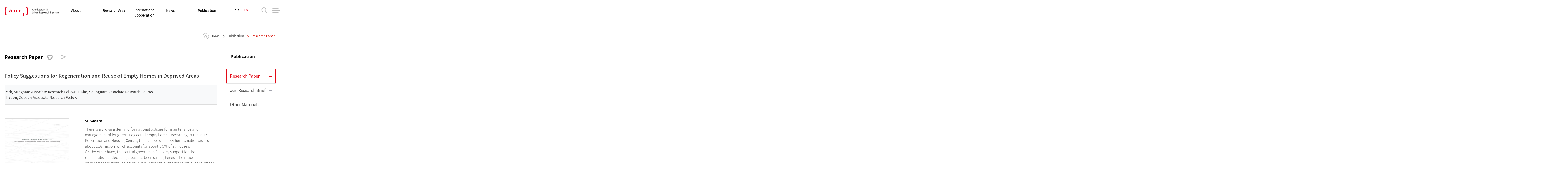

--- FILE ---
content_type: text/html;charset=UTF-8
request_url: https://auri.re.kr/publication/view.es?mid=a20504000000&publication_type=eng_research&publication_id=1181
body_size: 48833
content:








<!DOCTYPE html>



<html lang="en">
<head>
<!-- Google Tag Manager -->
<script>(function(w,d,s,l,i){w[l]=w[l]||[];w[l].push({'gtm.start':
new Date().getTime(),event:'gtm.js'});var f=d.getElementsByTagName(s)[0],
j=d.createElement(s),dl=l!='dataLayer'?'&l='+l:'';j.async=true;j.src=
'https://www.googletagmanager.com/gtm.js?id='+i+dl;f.parentNode.insertBefore(j,f);
})(window,document,'script','dataLayer','GTM-TPGXLTZP');</script>
<!-- End Google Tag Manager -->
<meta charset="UTF-8">
<meta name="_csrf_parameter" content="_csrf" /><meta name="_csrf_header" content="X-XSRF-TOKEN" /><meta name="_csrf" content="d8f4c8f7-19d2-4203-946b-7d8e295781c1" />
<meta http-equiv="X-UA-Compatible" content="IE=edge">

	<meta name="viewport" content="width=device-width,initial-scale=1.0,minimum-scale=1.0,user-scalable=yes" >


<meta name="title" content="Policy Suggestions for Regeneration and Reuse of Empty Homes in Deprived Areas | Research Paper | Publication : Architecture &amp; Urban Research Institute" >
<meta name="description" content="건축공간연구원(auri)은 좋은 건축과 도시공간을 만드는 정책을 연구하기 위해 설립된 정부출연 연구기관입니다.,Policy Suggestions for Regeneration and Reuse of Empty Homes in Deprived Areas | Research Paper | Publication" >
<meta name="keyword" content="Architecture &amp; Urban Research Institute" >
<meta name="author" content="Architecture &amp; Urban Research Institute">

<meta property="og:type" content="website">
<meta property="og:site_name" content="Architecture &amp; Urban Research Institute" >
<meta property="og:title" content="Policy Suggestions for Regeneration and Reuse of Empty Homes in Deprived Areas | Research Paper | Publication : Architecture &amp; Urban Research Institute" >
<meta property="og:url" content="https://www.auri.re.kr/publication/view.es?mid=a20504000000&amp;publication_type=eng_research&amp;publication_id=1181" >
<meta property="og:description" content="건축공간연구원(auri)은 좋은 건축과 도시공간을 만드는 정책을 연구하기 위해 설립된 정부출연 연구기관입니다." >

<title>Policy Suggestions for Regeneration and Reuse of Empty Homes in Deprived Areas | Research Paper | Publication : Architecture &amp; Urban Research Institute</title>

<link rel="shortcut icon" href="/favicon.ico?v=1" type="image/x-icon" >
<link rel="apple-touch-icon-precomposed" href="/favicon.ico?v=20260118175830" >

<!-- 공통 CSS -->
<link rel="stylesheet" href="/jquery/css/aos.css?v=20260118175830" />
<link rel="stylesheet" href="/jquery/css/slick.css?v=20260118175830" />
<link rel="stylesheet" href="/eng/css/default.css?v=20260118175830">

<!-- 국문 레이아웃, CSS -->


<!-- 영문 레이아웃, CSS -->

	<link rel="stylesheet" href="/eng/css/layout.css?v=20260118175830">
	
		<link rel="stylesheet" href="/eng/css/layout_respond.css?v=20260118175830">
	
	


<!-- 서브 CSS -->
<link rel="stylesheet" href="/upload/skin/gallery/basic.css?v=20260118175830">
	<link rel="stylesheet" href="/eng/css/prog.css?v=20260118175830" >
	<link rel="stylesheet" href="/eng/css/sub.css?v=20260118175830" >
	
		<link rel="stylesheet" href="/eng/css/sub_respond.css?v=20260118175830">
	
	<link rel="stylesheet" href="/eng/css/sub_es.css?v=20260118175830">
	
		<link rel="stylesheet" href="/eng/css/sub05.css?v=20260118175830">
	
	


<!-- 공통 JS -->
<script src="/jquery/js/jquery-1.11.2.min.js?v=20260118175830"></script>
<script src="/js/global.js?v=20260118175830"></script>
<script src="/jquery/js/aos.js?v=20260118175830"></script>
<script src="/jquery/js/slick.js?v=20260118175830"></script>


<!-- 서브 JS -->
<script src="/ease_src/sEditor/js/HuskyEZCreator.js?v=20260118175830"></script>
<script src="/ease_src/js/publication.js?v=20260118175830"></script>


<script type="application/ld+json">
	{
		"@context": "http://schema.org",
		"@type": "Organization",
		"name": "건축공간연구원",
		"url": "https://www.auri.re.kr/",
		"sameAs": [
			"https://post.naver.com/my.nhn?memberNo=36732719",
			"https://tv.naver.com/auri",
			"https://www.youtube.com/channel/UCu7kkVD59vYAHigN2jpCOwg",
			"https://www.facebook.com/auriinfo"
		]
	}
</script>
<script type="text/javascript" src="//wcs.pstatic.net/wcslog.js"></script>
<script type="text/javascript">
	if(!wcs_add) var wcs_add = {};
	wcs_add["wa"] = "5b862612419380";
	if(window.wcs) {
	  wcs_do();
	}
</script>
</head>
<body>
<!-- Google Tag Manager (noscript) -->
<noscript><iframe src="https://www.googletagmanager.com/ns.html?id=GTM-TPGXLTZP"
height="0" width="0" style="display:none;visibility:hidden"></iframe></noscript>
<!-- End Google Tag Manager (noscript) -->



	<p id="skip_nav">
		<a href="#contents">본문으로 바로가기</a>
	</p>

<div id="hiddenLayer" style="display:none"></div>
<div class="mw" id="mw_temp" style="display:none;"></div>

<div id="wrap">
	
	



	
	
	
	
		<header id="header">
			<div class="header_wrap">
				

<h1 id="logo"><a href="/eng/"><img src="/eng/img/layout/logo.png" alt="Architecture &amp; Urban Research Institute"></a></h1>

<div id="hnb">
    <ul class="list">
        <li class="lang">
            <a href="/main">KR</a>
            <a href="/eng" class="active">EN</a>
        </li>
    </ul>
</div>

<div class="search">
    <a href="" class="control open">open</a>

    <div class="group">
        <div class="form">
            <form id="searchForm" name="searchForm" action="/search.es?mid=a20601000000" method="post">
                <label for="search_keyword">Search</label>
                <input type="text" placeholder="Please enter a keyword" id="search_keyword" class="search_keyword" name="allKeyWord" value="" title="keyword" />
                <button type="submit" name="button" onclick="document.searchForm.submit(); return false;">search</button>
            <div>
<input type="hidden" name="_csrf" value="d8f4c8f7-19d2-4203-946b-7d8e295781c1" />
</div></form>
        </div>

        <a href="" class="control close">close</a>
    </div>
</div>
<!--


<div id="quick">

    <a href="" class="control open"><span>QUICK LINK</span></a>

    <div class="group">
        <article class="item">
            <h2 class="title">
               <strong>빠른링크서비스</strong>
            </h2>
            <div class="link">
                <a href="#">주요 업무 담당자</a>
                <a href="#">채용정보</a>
            </div>
            <ul class="list">
                <li>
                    <a href="#">
                        국가한옥센터
                        <i class="xi-angle-right-min"></i>
                    </a>
                </li>
                <li>
                    <a href="#">
                        건축&middot;도시정책정보센터
                        <i class="xi-angle-right-min"></i>
                    </a>
                </li>
                <li>
                    <a href="#">
                        국가공공건축지원센터
                        <i class="xi-angle-right-min"></i>
                    </a>
                </li>
                <li>
                    <a href="#">
                        건축규제모니터링센터
                        <i class="xi-angle-right-min"></i>
                    </a>
                </li>
                <li>
                    <a href="#">
                        도시공간재창조센터
                        <i class="xi-angle-right-min"></i>
                    </a>
                </li>
                <li>
                    <a href="#">
                        건축협정지원센터
                        <i class="xi-angle-right-min"></i>
                    </a>
                </li>
            </ul>
        </article>
    </div>
    <a href="" class="control close">
        <i class="xi-angle-right"></i><span class="hidden">퀵메뉴 닫기</span>
    </a>
</div>
 -->
	
				<nav id="gnb1">
					

<ul id="head_menu" class="topmenu">
	<li class="lnb1 mnfirst">
		<a href="/menu.es?mid=a20101000000">About</a>
		<div class="submenu" style="display:none;">
			
			<ul class="sub01">
				<li class="sub01 subfirst"><a href="/menu.es?mid=a20101000000">Objective and Functions</a></li>
				<li class="sub02"><a href="/menu.es?mid=a20102000000">History</a></li>
				<li class="sub03"><a href="/menu.es?mid=a20103010000">President&#39;s Office</a>
					<div>
						<ul class="lnb-detail">
							<li class="lnb-detail-item"><a href="/menu.es?mid=a20103010000">Message from President</a></li>
							<li class="lnb-detail-item"><a href="/menu.es?mid=a20103020000">Goals</a></li>
							<li class="lnb-detail-item"><a href="/menu.es?mid=a20103030000">Previous President Profile</a></li>
						</ul>
					</div>
				</li>
				<li class="sub04"><a href="/menu.es?mid=a20104000000">Organization</a></li>
				<li class="sub05"><a href="/menu.es?mid=a20105010000">Press Office</a>
					<div>
						<ul class="lnb-detail">
							<li class="lnb-detail-item"><a href="/menu.es?mid=a20105010000">CI Introduction</a></li>
							<li class="lnb-detail-item"><a href="/menu.es?mid=a20105020000">Brochure</a></li>
							<li class="lnb-detail-item"><a href="/menu.es?mid=a20105030000">PR Movies</a></li>
						</ul>
					</div>
				</li>
				<li class="sub06 sublast"><a href="/menu.es?mid=a20106000000">Contact Us</a></li>
			</ul>
			

		</div>
	</li>
	<li class="lnb2">
		<a href="/menu.es?mid=a20201000000">Research Area</a>
		<div class="submenu" style="display:none;">
			
			<ul class="sub02">
				<li class="sub01 subfirst"><a href="/menu.es?mid=a20201000000">Architecture Innovation Research</a>
					<div>
						<ul class="lnb-detail">
							<li class="lnb-detail-item"><a href="/menu.es?mid=a20201010000">National Public Building Research</a></li>
							<li class="lnb-detail-item"><a href="/menu.es?mid=a20201060000">Better Regulation for Buildings &amp; Space Research</a></li>
							<li class="lnb-detail-item"><a href="/menu.es?mid=a20201050000">Smart City Research</a></li>
							<li class="lnb-detail-item"><a href="/menu.es?mid=a20201070000">Architectural Policy Research</a></li>
							<li class="lnb-detail-item"><a href="/menu.es?mid=a20201020000">Architectural Service Industry Promotion Research</a></li>
						</ul>
					</div>
				</li>
				<li class="sub05"><a href="/menu.es?mid=a20205000000">Regional Regeneration Research</a>
					<div>
						<ul class="lnb-detail">
							<li class="lnb-detail-item"><a href="/menu.es?mid=a20205010000">National Hanok Research</a></li>
							<li class="lnb-detail-item"><a href="/menu.es?mid=a20205020000">Architectural Culture and Asset Research</a></li>
							<li class="lnb-detail-item"><a href="/menu.es?mid=a20205030000">National Landscape Research</a></li>
							<li class="lnb-detail-item"><a href="/menu.es?mid=a20205060000">Age-Friendly Communities Research</a></li>
							<li class="lnb-detail-item"><a href="/menu.es?mid=a20205050000">Rural Spatial Research</a></li>
							<li class="lnb-detail-item"><a href="/menu.es?mid=a20205070000">Housing Culture Research</a></li>
							<li class="lnb-detail-item"><a href="/menu.es?mid=a20205040000">Community Regeneration Research</a></li>
							<li class="lnb-detail-item"><a href="/menu.es?mid=a20205080000">Historic Environment Research</a></li>
						</ul>
					</div>
				</li>
				<li class="sub07 sublast"><a href="/menu.es?mid=a20207000000">Spatial AI and Big Data Research</a>
					<div>
						<ul class="lnb-detail">
							<li class="lnb-detail-item"><a href="/menu.es?mid=a20207030000">AI&middot;Big Data Research</a></li>
							<li class="lnb-detail-item"><a href="/menu.es?mid=a20207040000">Pedestrian Environment Research</a></li>
							<li class="lnb-detail-item"><a href="/menu.es?mid=a20207010000">National Facility Management Research</a></li>
							<li class="lnb-detail-item"><a href="/menu.es?mid=a20207050000">CPTED Research</a></li>
							<li class="lnb-detail-item"><a href="/menu.es?mid=a20207060000">Carbon Neutrality and Green Building Research</a></li>
						</ul>
					</div>
				</li>
			</ul>
			

		</div>
	</li>
	<li class="lnb3">
		<a href="/menu.es?mid=a20301000000">International Cooperation</a>
		<div class="submenu" style="display:none;">
			
			<ul class="sub03">
				<li class="sub01 subfirst"><a href="/menu.es?mid=a20301000000">MOU List</a></li>
			</ul>
			

		</div>
	</li>
	<li class="lnb4">
		<a href="/menu.es?mid=a20401000000">News</a>
		<div class="submenu" style="display:none;">
			
			<ul class="sub04">
				<li class="sub01 subfirst"><a href="/menu.es?mid=a20401000000">auri News</a></li>
				<li class="sub02"><a href="/menu.es?mid=a20402000000">Seminar/Forum</a></li>
				<li class="sub03 sublast"><a href="/menu.es?mid=a20403030000">Mail service</a>
					<div>
						<ul class="lnb-detail">
							<li class="lnb-detail-item"><a href="/menu.es?mid=a20403030000">Newsletter</a></li>
							<li class="lnb-detail-item"><a href="/menu.es?mid=a20403010000">Old newsletter</a></li>
							<li class="lnb-detail-item"><a href="/menu.es?mid=a20403020000">Subscription</a></li>
						</ul>
					</div>
				</li>
			</ul>
			

		</div>
	</li>
	<li class="lnb5 mnlast">
		<a href="/menu.es?mid=a20501000000">Publication</a>
		<div class="submenu" style="display:none;">
			
			<ul class="sub05">
				<li class="sub04 subfirst"><a href="/menu.es?mid=a20504000000">Research Paper</a></li>
				<li class="sub05"><a href="/menu.es?mid=a20505000000">auri Research Brief</a></li>
				<li class="sub06 sublast"><a href="/menu.es?mid=a20506000000">Other Materials</a></li>
			</ul>
			

		</div>
	</li>
</ul>

 

				</nav>
	
				<nav id="gnb2">
					<a href="javascript:;" class="control open">전체메뉴 열기</a>
					

<ul id="head_menu_all" class="topmenu_all">
	<li class="lnb1 mnfirst">
		<a href="/menu.es?mid=a20101000000">About</a>
		<div class="submenu">
			<ul class="sub01">
				<li class="sub01 subfirst"><a href="/menu.es?mid=a20101000000">Objective and Functions</a></li>
				<li class="sub02"><a href="/menu.es?mid=a20102000000">History</a></li>
				<li class="sub03"><a href="/menu.es?mid=a20103010000">President&#39;s Office</a>
					<div>
						<ul class="lnb-detail">
							<li class="lnb-detail-item"><a href="/menu.es?mid=a20103010000">Message from President</a></li>
							<li class="lnb-detail-item"><a href="/menu.es?mid=a20103020000">Goals</a></li>
							<li class="lnb-detail-item"><a href="/menu.es?mid=a20103030000">Previous President Profile</a></li>
						</ul>
					</div>
				</li>
				<li class="sub04"><a href="/menu.es?mid=a20104000000">Organization</a></li>
				<li class="sub05"><a href="/menu.es?mid=a20105010000">Press Office</a>
					<div>
						<ul class="lnb-detail">
							<li class="lnb-detail-item"><a href="/menu.es?mid=a20105010000">CI Introduction</a></li>
							<li class="lnb-detail-item"><a href="/menu.es?mid=a20105020000">Brochure</a></li>
							<li class="lnb-detail-item"><a href="/menu.es?mid=a20105030000">PR Movies</a></li>
						</ul>
					</div>
				</li>
				<li class="sub06 sublast"><a href="/menu.es?mid=a20106000000">Contact Us</a></li>
			</ul>
		</div>
	</li>
	<li class="lnb2">
		<a href="/menu.es?mid=a20201000000">Research Area</a>
		<div class="submenu">
			<ul class="sub02">
				<li class="sub01 subfirst"><a href="/menu.es?mid=a20201000000">Architecture Innovation Research</a>
					<div>
						<ul class="lnb-detail">
							<li class="lnb-detail-item"><a href="/menu.es?mid=a20201010000">National Public Building Research</a></li>
							<li class="lnb-detail-item"><a href="/menu.es?mid=a20201060000">Better Regulation for Buildings &amp; Space Research</a></li>
							<li class="lnb-detail-item"><a href="/menu.es?mid=a20201050000">Smart City Research</a></li>
							<li class="lnb-detail-item"><a href="/menu.es?mid=a20201070000">Architectural Policy Research</a></li>
							<li class="lnb-detail-item"><a href="/menu.es?mid=a20201020000">Architectural Service Industry Promotion Research</a></li>
						</ul>
					</div>
				</li>
				<li class="sub05"><a href="/menu.es?mid=a20205000000">Regional Regeneration Research</a>
					<div>
						<ul class="lnb-detail">
							<li class="lnb-detail-item"><a href="/menu.es?mid=a20205010000">National Hanok Research</a></li>
							<li class="lnb-detail-item"><a href="/menu.es?mid=a20205020000">Architectural Culture and Asset Research</a></li>
							<li class="lnb-detail-item"><a href="/menu.es?mid=a20205030000">National Landscape Research</a></li>
							<li class="lnb-detail-item"><a href="/menu.es?mid=a20205060000">Age-Friendly Communities Research</a></li>
							<li class="lnb-detail-item"><a href="/menu.es?mid=a20205050000">Rural Spatial Research</a></li>
							<li class="lnb-detail-item"><a href="/menu.es?mid=a20205070000">Housing Culture Research</a></li>
							<li class="lnb-detail-item"><a href="/menu.es?mid=a20205040000">Community Regeneration Research</a></li>
							<li class="lnb-detail-item"><a href="/menu.es?mid=a20205080000">Historic Environment Research</a></li>
						</ul>
					</div>
				</li>
				<li class="sub07 sublast"><a href="/menu.es?mid=a20207000000">Spatial AI and Big Data Research</a>
					<div>
						<ul class="lnb-detail">
							<li class="lnb-detail-item"><a href="/menu.es?mid=a20207030000">AI&middot;Big Data Research</a></li>
							<li class="lnb-detail-item"><a href="/menu.es?mid=a20207040000">Pedestrian Environment Research</a></li>
							<li class="lnb-detail-item"><a href="/menu.es?mid=a20207010000">National Facility Management Research</a></li>
							<li class="lnb-detail-item"><a href="/menu.es?mid=a20207050000">CPTED Research</a></li>
							<li class="lnb-detail-item"><a href="/menu.es?mid=a20207060000">Carbon Neutrality and Green Building Research</a></li>
						</ul>
					</div>
				</li>
			</ul>
		</div>
	</li>
	<li class="lnb3">
		<a href="/menu.es?mid=a20301000000">International Cooperation</a>
		<div class="submenu">
			<ul class="sub03">
				<li class="sub01 subfirst"><a href="/menu.es?mid=a20301000000">MOU List</a></li>
			</ul>
		</div>
	</li>
	<li class="lnb4">
		<a href="/menu.es?mid=a20401000000">News</a>
		<div class="submenu">
			<ul class="sub04">
				<li class="sub01 subfirst"><a href="/menu.es?mid=a20401000000">auri News</a></li>
				<li class="sub02"><a href="/menu.es?mid=a20402000000">Seminar/Forum</a></li>
				<li class="sub03 sublast"><a href="/menu.es?mid=a20403030000">Mail service</a>
					<div>
						<ul class="lnb-detail">
							<li class="lnb-detail-item"><a href="/menu.es?mid=a20403030000">Newsletter</a></li>
							<li class="lnb-detail-item"><a href="/menu.es?mid=a20403010000">Old newsletter</a></li>
							<li class="lnb-detail-item"><a href="/menu.es?mid=a20403020000">Subscription</a></li>
						</ul>
					</div>
				</li>
			</ul>
		</div>
	</li>
	<li class="lnb5 mnlast">
		<a href="/menu.es?mid=a20501000000">Publication</a>
		<div class="submenu">
			<ul class="sub05">
				<li class="sub04 subfirst"><a href="/menu.es?mid=a20504000000">Research Paper</a></li>
				<li class="sub05"><a href="/menu.es?mid=a20505000000">auri Research Brief</a></li>
				<li class="sub06 sublast"><a href="/menu.es?mid=a20506000000">Other Materials</a></li>
			</ul>
		</div>
	</li>
</ul>


					<a href="javascript:;" class="control close">전체메뉴 닫기</a>
				</nav>
			</div>
		</header>
	
	<main id="main">
		<div class="main_wrap clearfix">







		




		<section id="snb" class="sub05">
			
				
				
   			<h2 class="title">Publication</h2>
				
			
			<nav class="list">
		
			

<ul id="left_menu_top" class="head_menu_depth">
	<li id="li0504000000" class="first"><a href="/menu.es?mid=a20504000000" onclick="detailSubMenu('smenu1');">Research Paper</a>
	</li>
	<li id="li0505000000"><a href="/menu.es?mid=a20505000000" onclick="detailSubMenu('smenu2');">auri Research Brief</a>
	</li>
	<li id="li0506000000" class="last"><a href="/menu.es?mid=a20506000000" onclick="detailSubMenu('smenu3');">Other Materials</a>
	</li>
</ul>


		
			</nav>
			
		</section>
		<section id="contents">
			<div class="contents_util">
				
				
				
					<h3 id="contents_title">Research Paper</h3>
				
				
				<nav class="location">
					<ul class="path">
						<li class="icon"><a href="/index.es?sid=a2">Home</a></li>
						
						
							
						<li><a href="/menu.es?mid=a20500000000">Publication</a></li>
							
						<li><a href="/menu.es?mid=a20504000000" class="active">Research Paper</a></li>
							
						
						
					</ul>
					
					
					
					
					
					
					
				</nav>

				
				<div class="util">
					<a class="btn print" href="#contents_detail" onclick="printAreaAction(); return false;">인쇄</a>
					<article class="share">
						<h2 class="title"><a href="" class="btn open">공유하기</a></h2>

						<form id="snsForm" name="snsForm" action="/api/sns.es" method="post">
						<input type="hidden" name="title" value="Policy Suggestions for Regeneration and Reuse of Empty Homes in Deprived Areas | Research Paper | Publication : Architecture &amp; Urban Research Institute" />
						<input type="hidden" name="mid" value="a20504000000" />
						<input type="hidden" name="url" value="" />
						<input type="submit" value="전송" style="display:none;height:0;width:0;" />
						<div>
<input type="hidden" name="_csrf" value="d8f4c8f7-19d2-4203-946b-7d8e295781c1" />
</div></form>
						<div class="item">
							<ul id="share" class="list">
								<li class="facebook"><a href="#share" title="새 창" onclick="snsApi('facebook'); return false;">페이스북</a></li>
								<li class="twitter"><a href="#share" title="새 창" onclick="snsApi('twitter'); return false;">트위터</a></li>
								<!-- <li class="band"><a href="#share" title="새 창" onclick="snsApi('band'); return false;">밴드</a></li>
								<li class="kakaostory"><a href="#share" title="새 창" onclick="snsApi('kakao'); return false;">카카오스토리</a></li>
								<li class="kakaotalk"><a href="#share" title="새 창" id="kakao-link-btn">카카오톡</a></li> -->
								<li class="copy"><a href="#share" onclick="copyURI($('meta[property=\'og:url\']').attr('content')); return false;" title="URL 복사"><span class="urlcopy"><i class="xi-link-insert"></i>링크 복사</span></a></li>
							</ul>
							<a href="#share" onclick="slideToggleView('#share'); return false;" class="close">닫기</a>
						</div>
					</article>
				</div>
				
			</div>

			<div id="contents_body">
				
				


<form id="vewForm" name="vewForm" action="/publication/list.es?mid=a20504000000&amp;publication_type=eng_research" method="post">
<input type="hidden" name="publication_id" value="1181" />
<input type="hidden" name="sch_year" value="" />
<input type="hidden" name="nPage" value="1" />
<input type="hidden" name="sch_report" value="" />
<input type="hidden" name="sch_type" value="" />
<input type="hidden" name="sch_text" value="" />
<input type="hidden" name="keyword" value="" />
<div>
<input type="hidden" name="_csrf" value="d8f4c8f7-19d2-4203-946b-7d8e295781c1" />
</div></form>

	<div id="txt" class="sub0301">
		<div class="tstyle_view">
			 <div class="title">Policy Suggestions for Regeneration and Reuse of Empty Homes in Deprived Areas</div>
			 <div class="head">
			 	
					<span class="writer">Park, Sungnam Associate Research Fellow</span>
				
					<span class="writer">Kim, Seungnam Associate Research Fellow</span>
				
					<span class="writer">Yoon, Zoosun Associate Research Fellow</span>
				
				
				
				
			 </div>
		
			<div class="tb_contents_wrap">
				<div class="sub_head">
					<div class="img_wrap">
		     			<img src="/userPublicationThumbView.es?publication_type=eng_research&publication_id=1181" alt="" onerror="this.src='/error/img/noimage.jpg'" />
		     		</div>
		     		<ul>
		     			<li class="category"><strong>AURI-BASIC-2016-5</strong></li>
		     			<li class="date">
			            	<strong>
			            		
			            		2016.10.31
			            	</strong>
			            </li>
			            <li class="page"><span><strong>8</strong>Page</span></li>
			            <li class="hit"><strong>Hit</strong> <span>2385</span></li>
		     		</ul>
				</div>
				<div class="tb_contents">
					 <strong class="tb_tit">Summary</strong>
					 <div>There is a growing demand for national policies for maintenance and management of long-term neglected empty homes. According to the 2015 Population and Housing Census, the number of empty homes nationwide is about 1.07 million, which accounts for about 6.5% of all houses.</div>
<div>On the other hand, the central government's policy support for the regeneration of declining areas has been strengthened. The residential environment in deprived areas is very vulnerable, and there are a lot of empty homes. Therefore, there is a political high demand for the maintenance and management of empty homes.</div>
<div>The purpose of this study is to suggest implementation strategies and means for the regeneration and utilization of empty homes. In addition, this study suggests measures for the development of regeneration policies and systems that are tailored to he local community in connection with regional regeneration.</div>
				</div>
				<div class="tb_contents">
					<strong class="tb_tit">Contents</strong>
					<p><br></p>
				</div>
			</div>
			
				<div class="related_keyword">
					<strong>Keyword</strong>
					
				</div>
		
			<div class="view_btn">
				<ul class="clearfix">
					
					
						
						
							
								<li>
									<a href="/publicationFileDirect.es?bid=eng_research&list_no=1181&seq=1" target="_blank" title="새창으로 열림">View original text</a>
								</li>
								
							
						
							
						
					
					
					<li><a href="#pop01" class="layerOpen" onclick="return false;">Quoting</a></li>
					
					
						
						
							
								<li>
									<a href="/publicationDownload.es?bid=eng_research&list_no=1181&seq=1">Download</a>
								</li>
								
							
						
							
						
					
									
				</ul>			
			</div>
		</div>
	
		<!-- 레이어팝업 시작 -->
	    <div id="layer-popup">
	        <div id="pop01" class="pop_wrap" tabindex="-1">
	            <div class="pop_inner">
	                <strong class="pop_tit">Quoting</strong>
	                <div class="pop_text">
	                     <a href="#" class="clipboard_copy" id="lnkApa" onclick="CopyToClipboard('lnkApaTxt'); return false;">
	                     <b class="pop_sub_tit">APA</b>
	                        <span id="lnkApaTxt">Park, Sungnam, Kim, Seungnam, Yoon, Zoosun. (2016). Policy Suggestions for Regeneration and Reuse of Empty Homes in Deprived Areas. Architecture &amp; Urban Research Institute.</span>
	                     </a>
	                     <a href="#" class="clipboard_copy" id="lnkMla" onclick="CopyToClipboard('lnkMlaTxt'); return false;">
	                     <b class="pop_sub_tit">MLA</b>
	                        <span id="lnkMlaTxt">Park, Sungnam, Kim, Seungnam, Yoon, Zoosun. Policy Suggestions for Regeneration and Reuse of Empty Homes in Deprived Areas.Architecture &amp; Urban Research Institute. 2016</span>
	                     </a>
	                     <a href="#" class="clipboard_copy" id="lnkChicago" onclick="CopyToClipboard('lnkChicagoTxt'); return false;">
	                     <b class="pop_sub_tit">Chicago</b>
	                        <span id="lnkChicagoTxt">Park, Sungnam, Kim, Seungnam, Yoon, Zoosun. 2016. Policy Suggestions for Regeneration and Reuse of Empty Homes in Deprived Areas. Architecture &amp; Urban Research Institute.</span>
	                     </a>
	                     <input type="hidden" id="clip_target" type="text" value=""/>
	                     <div class="bottom_copy">
	                         <i class="xi-mouse"></i> Click to copy the article.
	                     </div>
	                </div>
	                <div class="close_wrap">
	                    <a href="#" class="layerClose" title="close" onclick="return false">닫기<i class="xi-close-thin"></i></a>
	                </div>
	            </div>
	        </div>
	    </div>
	    
	    <!-- 레이어팝업 끝 -->
	    
	    <h4 class="txt_title">Park - other reports</h4>
	    <div class="galleryList book_style3">
	        <ul>
			
	            <li>
	                <a href="/publication/view.es?mid=a20504000000&publication_type=eng_research&publication_id=2166">
	                    <span class="txt">
	                        <strong class="title">Enhancing CPTED and Crime Prevention Building Certification System</strong>
	                        <span class="date">
	                        	<b>Research Paper</b>
			            		
			            		2024.12.31
	                        </span>
	                        <span class="hit">Hit <b>4036</b></span>
	                    </span>
	                </a>
	                
	            </li>
			
	            <li>
	                <a href="/publication/view.es?mid=a20504000000&publication_type=eng_research&publication_id=2145">
	                    <span class="txt">
	                        <strong class="title">The Characteristics of Population-Declining Areas Using &lsquo;Regional Space-MBTI&rsquo;</strong>
	                        <span class="date">
	                        	<b>Research Paper</b>
			            		
			            		2024.10.31
	                        </span>
	                        <span class="hit">Hit <b>2615</b></span>
	                    </span>
	                </a>
	                
	            </li>
			
	            <li>
	                <a href="/publication/view.es?mid=a20504000000&publication_type=eng_research&publication_id=2150">
	                    <span class="txt">
	                        <strong class="title">Carbon Emission Reduction Policies throughout the Lifecycle of Buildings for Reconstructed Apartment Complex of Old New-town</strong>
	                        <span class="date">
	                        	<b>Research Paper</b>
			            		
			            		2024.10.31
	                        </span>
	                        <span class="hit">Hit <b>1564</b></span>
	                    </span>
	                </a>
	                
	            </li>
			
	            <li>
	                <a href="/publication/view.es?mid=a20504000000&publication_type=eng_research&publication_id=2045">
	                    <span class="txt">
	                        <strong class="title">How to Link ESG in the Building Sector to Promote Green Buildings</strong>
	                        <span class="date">
	                        	<b>Research Paper</b>
			            		
			            		2023.12.31
	                        </span>
	                        <span class="hit">Hit <b>12626</b></span>
	                    </span>
	                </a>
	                
	            </li>
			
	            <li>
	                <a href="/publication/view.es?mid=a20504000000&publication_type=eng_research&publication_id=2026">
	                    <span class="txt">
	                        <strong class="title">Enhancing Home Renovation Policies for the Energy-Poor Households</strong>
	                        <span class="date">
	                        	<b>Research Paper</b>
			            		
			            		2023.10.31
	                        </span>
	                        <span class="hit">Hit <b>2895</b></span>
	                    </span>
	                </a>
	                
	            </li>
			
	            <li>
	                <a href="/publication/view.es?mid=a20504000000&publication_type=eng_research&publication_id=2031">
	                    <span class="txt">
	                        <strong class="title">A Study on a Diagnostic System for Population Decline Areas to Develop Customized Spatial Strategies</strong>
	                        <span class="date">
	                        	<b>Research Paper</b>
			            		
			            		2023.10.31
	                        </span>
	                        <span class="hit">Hit <b>4879</b></span>
	                    </span>
	                </a>
	                
	            </li>
			
	            <li>
	                <a href="/publication/view.es?mid=a20504000000&publication_type=eng_research&publication_id=1967">
	                    <span class="txt">
	                        <strong class="title">A Study on the Improvement of the System for the Green Remodeling of Private Buildings</strong>
	                        <span class="date">
	                        	<b>Research Paper</b>
			            		
			            		2022.12.31
	                        </span>
	                        <span class="hit">Hit <b>20717</b></span>
	                    </span>
	                </a>
	                
	            </li>
			
	            <li>
	                <a href="/publication/view.es?mid=a20504000000&publication_type=eng_research&publication_id=1799">
	                    <span class="txt">
	                        <strong class="title">A Research of Planning &amp; Design Methods for Smart City Services and Technologies</strong>
	                        <span class="date">
	                        	<b>Research Paper</b>
			            		
			            		2021.12.31
	                        </span>
	                        <span class="hit">Hit <b>12606</b></span>
	                    </span>
	                </a>
	                
	            </li>
			
	            <li>
	                <a href="/publication/view.es?mid=a20504000000&publication_type=eng_research&publication_id=1800">
	                    <span class="txt">
	                        <strong class="title">A Study on the Climate Resilient Development Pathways (CRDPs) for Carbon Neutral Society</strong>
	                        <span class="date">
	                        	<b>Research Paper</b>
			            		
			            		2021.12.31
	                        </span>
	                        <span class="hit">Hit <b>11233</b></span>
	                    </span>
	                </a>
	                
	            </li>
			
	            <li>
	                <a href="/publication/view.es?mid=a20505000000&publication_type=eng_brief&publication_id=1671">
	                    <span class="txt">
	                        <strong class="title">Measures to Operate and Manage Sustainable Smart City Services</strong>
	                        <span class="date">
	                        	<b>auri Research Brief</b>
			            		
			            		2021.10.28
	                        </span>
	                        <span class="hit">Hit <b>26982</b></span>
	                    </span>
	                </a>
	                
	            </li>
			
	            <li>
	                <a href="/publication/view.es?mid=a20505000000&publication_type=eng_brief&publication_id=1658">
	                    <span class="txt">
	                        <strong class="title">The Building Certification Systems in South Korea: Issue and Suggestions for Improvements</strong>
	                        <span class="date">
	                        	<b>auri Research Brief</b>
			            		
			            		2021.08.26
	                        </span>
	                        <span class="hit">Hit <b>28194</b></span>
	                    </span>
	                </a>
	                
	            </li>
			
	            <li>
	                <a href="/publication/view.es?mid=a20504000000&publication_type=eng_research&publication_id=1604">
	                    <span class="txt">
	                        <strong class="title">Policy Improvements for Urban Climate Change With Green New Deal</strong>
	                        <span class="date">
	                        	<b>Research Paper</b>
			            		
			            		2020.12.31
	                        </span>
	                        <span class="hit">Hit <b>24384</b></span>
	                    </span>
	                </a>
	                
	            </li>
			
	            <li>
	                <a href="/publication/view.es?mid=a20504000000&publication_type=eng_research&publication_id=1589">
	                    <span class="txt">
	                        <strong class="title">Business Model for Sustainable Smart City Service</strong>
	                        <span class="date">
	                        	<b>Research Paper</b>
			            		
			            		2020.10.31
	                        </span>
	                        <span class="hit">Hit <b>6909</b></span>
	                    </span>
	                </a>
	                
	            </li>
			
	            <li>
	                <a href="/publication/view.es?mid=a20504000000&publication_type=eng_research&publication_id=1592">
	                    <span class="txt">
	                        <strong class="title">An Improvement Direction for the Building Certification Systems based on the Smart Building Concept</strong>
	                        <span class="date">
	                        	<b>Research Paper</b>
			            		
			            		2020.10.31
	                        </span>
	                        <span class="hit">Hit <b>6860</b></span>
	                    </span>
	                </a>
	                
	            </li>
			
	            <li>
	                <a href="/publication/view.es?mid=a20504000000&publication_type=eng_research&publication_id=1250">
	                    <span class="txt">
	                        <strong class="title">Architectural and Urban Policy Monitoring using Crowdsourcing</strong>
	                        <span class="date">
	                        	<b>Research Paper</b>
			            		
			            		2018.10.31
	                        </span>
	                        <span class="hit">Hit <b>23274</b></span>
	                    </span>
	                </a>
	                
	            </li>
			
	            <li>
	                <a href="/publication/view.es?mid=a20504000000&publication_type=eng_research&publication_id=1240">
	                    <span class="txt">
	                        <strong class="title">A Study on Introduction and Application policy of Green Building Bonds</strong>
	                        <span class="date">
	                        	<b>Research Paper</b>
			            		
			            		2018.09.07
	                        </span>
	                        <span class="hit">Hit <b>26493</b></span>
	                    </span>
	                </a>
	                
	            </li>
			
	            <li>
	                <a href="/publication/view.es?mid=a20504000000&publication_type=eng_research&publication_id=1221">
	                    <span class="txt">
	                        <strong class="title">A Research of the Vulnerability Diagnosis Method for Buildings on the New International Climate Change Agenda</strong>
	                        <span class="date">
	                        	<b>Research Paper</b>
			            		
			            		2017.12.31
	                        </span>
	                        <span class="hit">Hit <b>18276</b></span>
	                    </span>
	                </a>
	                
	            </li>
			
	            <li>
	                <a href="/publication/view.es?mid=a20504000000&publication_type=eng_research&publication_id=1214">
	                    <span class="txt">
	                        <strong class="title">Implications for the Introduction and its Application of Community Land Trust</strong>
	                        <span class="date">
	                        	<b>Research Paper</b>
			            		
			            		2017.10.31
	                        </span>
	                        <span class="hit">Hit <b>23499</b></span>
	                    </span>
	                </a>
	                
	            </li>
			
	            <li>
	                <a href="/publication/view.es?mid=a20504000000&publication_type=eng_research&publication_id=1201">
	                    <span class="txt">
	                        <strong class="title">An Evaluation System for Street Environment using Image Information: Focused on the application of 360&deg; Videos and Virtual Reality Devices</strong>
	                        <span class="date">
	                        	<b>Research Paper</b>
			            		
			            		2016.12.31
	                        </span>
	                        <span class="hit">Hit <b>18821</b></span>
	                    </span>
	                </a>
	                
	            </li>
			
	            <li>
	                <a href="/publication/view.es?mid=a20504000000&publication_type=eng_research&publication_id=1202">
	                    <span class="txt">
	                        <strong class="title">Future Directions for Pedestrian Environment in Multi-functional Administrative City, Korea</strong>
	                        <span class="date">
	                        	<b>Research Paper</b>
			            		
			            		2016.12.31
	                        </span>
	                        <span class="hit">Hit <b>18779</b></span>
	                    </span>
	                </a>
	                
	            </li>
			
	            <li>
	                <a href="/publication/view.es?mid=a20504000000&publication_type=eng_research&publication_id=1207">
	                    <span class="txt">
	                        <strong class="title">The Experiential Implications for the Foundation Phase of Urban Regeneration Projects</strong>
	                        <span class="date">
	                        	<b>Research Paper</b>
			            		
			            		2016.12.31
	                        </span>
	                        <span class="hit">Hit <b>7385</b></span>
	                    </span>
	                </a>
	                
	            </li>
			
	            <li>
	                <a href="/publication/view.es?mid=a20504000000&publication_type=eng_research&publication_id=1209">
	                    <span class="txt">
	                        <strong class="title">The Role of Neighborhood Online Community in Urban Regeneration</strong>
	                        <span class="date">
	                        	<b>Research Paper</b>
			            		
			            		2016.10.31
	                        </span>
	                        <span class="hit">Hit <b>2302</b></span>
	                    </span>
	                </a>
	                
	            </li>
			
	            <li>
	                <a href="/publication/view.es?mid=a20504000000&publication_type=eng_research&publication_id=1210">
	                    <span class="txt">
	                        <strong class="title">Youth Involvement in Urban Regeneration</strong>
	                        <span class="date">
	                        	<b>Research Paper</b>
			            		
			            		2016.09.19
	                        </span>
	                        <span class="hit">Hit <b>2428</b></span>
	                    </span>
	                </a>
	                
	            </li>
			
	            <li>
	                <a href="/publication/view.es?mid=a20504000000&publication_type=eng_research&publication_id=1144">
	                    <span class="txt">
	                        <strong class="title">Operation Strategies for the National Urban Regeneration Assistance Agency</strong>
	                        <span class="date">
	                        	<b>Research Paper</b>
			            		
			            		2014.12.31
	                        </span>
	                        <span class="hit">Hit <b>2302</b></span>
	                    </span>
	                </a>
	                
	            </li>
			
	            <li>
	                <a href="/publication/view.es?mid=a20504000000&publication_type=eng_research&publication_id=1128">
	                    <span class="txt">
	                        <strong class="title">Research on Community Enterprise Support Systems for Revitalization of Residential Environment Improvement</strong>
	                        <span class="date">
	                        	<b>Research Paper</b>
			            		
			            		2014.10.31
	                        </span>
	                        <span class="hit">Hit <b>2146</b></span>
	                    </span>
	                </a>
	                
	            </li>
			
	        </ul>
	    </div>
	    
	  
	    <div class="BtnArea">
	        <button type="button" onclick="goList(); return false;" class="btn_list btn_lg">List</button>
	    </div>
	</div>
  


			</div>
			<div class="contents_info">
				
				
				
			</div>
		</section>

		</div>
		


	</main>
	<footer id="footer">
		<div class="footer_wrap">
			

<div id="fnb">
    <ul class="list">
        <li><a href="/menu.es?mid=a20107010100">Locations</a></li>
        <li><a href="/menu.es?mid=a20403000000">Related Sites</a></li>
        <li><a href="/menu.es?mid=a20402000000">Sitemap</a></li>
    </ul>
</div>

<div class="related">
    <div class="group group1">
        <a href="" class="label">Family Site</a>

        <ul class="list">
            



	<li>no data found.</li>




        </ul>
    </div>
</div>
<div class="foot_sns">
        <ul>
            <li><a href="https://www.facebook.com/auriinfo" title="새창열림" target="_blank"><img src="/main/img/layout/foot_sns01.png" alt="페이스북"></a></li>
            <li><a href="https://www.youtube.com/c/auriTV" title="새창열림" target="_blank"><img src="/main/img/layout/foot_sns02.png" alt="유튜브"></a></li>
            <li><a href="https://tv.naver.com/auri" title="새창열림" target="_blank"><img src="/main/img/layout/foot_sns03.png" alt="네이버 TV"></a></li>
            <li><a href="https://blog.naver.com/auri_auri" title="새창열림" target="_blank"><img src="/main/img/layout/foot_sns04.png" alt="네이버 블로그"></a></li>
            <li><a href="https://www.instagram.com/auri__official/" title="새창열림" target="_blank"><i class="xi-instagram">인스타그램</i></a></li>
        </ul>
</div>

<div id="siteinfo">
    <address>Architecture & Urban Research Institute KT&G Sejong Tower B 8F, 143, Gareum-ro, Sejong-si, 30116, Korea. <span class="tel">tel. 044-417-9600 / fax. 044-417-9604 </span></address>
    <p class="copyright">Copyright ⓒ Architecture & Urban Research Institute. All rights reserved</p>
</div>

<script async src="https://www.googletagmanager.com/gtag/js?id=UA-51411053-1"></script>
<script>
  window.dataLayer = window.dataLayer || [];
  function gtag(){dataLayer.push(arguments);}
  gtag('js', new Date());
  gtag('config', 'UA-51411053-1');
</script>
		</div>
	</footer>
</div>

<!--[if lt IE 9]><script src="/js/html5.js"></script><![endif]-->

<!-- 국문 js -->


<!-- 영문 js -->

	<!-- 공통 JS -->
	<script src="/eng/js/layout.js?v=20260118175830"></script>
	





<!-- 서브 JS -->
<script src="/eng/js/sub.js?v=20260118175830"></script>

<script src="/jquery/js/jquery.bxslider.min.js?v=20260118175830"></script>
<script src="/jquery/js/ui.datepicker.js?v=20260118175830"></script>
<script src="/jquery/js/jquery-ui.min.js?v=20260118175830"></script>




	
<script>
	try { initNavigation('05'); } catch (e) { console.log(""); }	// 메인메뉴 활성화
	//try { initNavigationMbl('05'); } catch (e) { console.log(""); }	// 모바일 메인메뉴 활성화
	try { initLeftMenuLI('0504', '050400'); } catch (e) { console.log(""); }	// 서브메뉴 활성화
	try { init3DepthMenu('050400'); } catch (e) { console.log(""); }
	try { init4DepthMenu('05040000'); } catch (e) { console.log(""); }
	try { init5DepthMenu('0504000000'); } catch (e) { console.log(""); }
	try { init1DepthComboMenu('05'); } catch (e) { console.log(""); }
	try { init2DepthComboMenu('0504'); } catch (e) { console.log(""); }
	try { init3DepthComboMenu('050400'); } catch (e) { console.log(""); }
	try { init4DepthComboMenu('05040000'); } catch (e) { console.log(""); }
	try { init5DepthComboMenu('0504000000'); } catch (e) { console.log(""); }
	$.ajax({ url:'/logInsert.es?mid=a20504000000' });		// 로그기록
</script>
	
	

<span itemscope="" itemtype="http://schema.org/Organization" style="display: none;">
<link itemprop="url" href="https://www.auri.re.kr/">
<a itemprop="sameAs" href="https://post.naver.com/my.nhn?memberNo=36732719">건축공간연구원 네이버 포스트</a>
<a itemprop="sameAs" href="https://tv.naver.com/auri">건축공간연구원 네이버 TV</a>
<a itemprop="sameAs" href="https://www.youtube.com/channel/UCu7kkVD59vYAHigN2jpCOwg">건축공간연구원 유튜브</a>
<a itemprop="sameAs" href="https://www.facebook.com/auriinfo">건축공간연구원 페이스북</a>
</span>
</body>
</html>



--- FILE ---
content_type: text/css
request_url: https://auri.re.kr/eng/css/layout.css?v=20260118175830
body_size: 32326
content:
@charset "UTF-8";

/*-------------------------------------------------
title       : 레이아웃
Author      : 양다혜
Create date : 2020-10-30
-------------------------------------------------*/

#youtube_popup{ display: none; }

#wrap { outline: 0; }

#header { padding: 0 5.2rem; margin-left: auto !important; margin-right: auto !important; position: relative; z-index: 5; }

#header::after { display: block; clear: both; width: 100%; height: 0; content: ''; }

#header .search .control.open { font-size: 3rem; overflow: hidden; position: absolute; right: 11.5rem; bottom: 3.5rem; width: 3rem; height: 3rem; color: #BABABA; text-align: center; line-height: 3rem; }

#header .search .control.open::before { display: block; width: 100%; height: 100%; font-family: "xeicon"; text-align: center; line-height: inherit; content: ''; }

#header .search .group { visibility: hidden; overflow: hidden; width: 0; height: 0; opacity: 0; position: absolute; z-index: 10; top: auto; left: 50%; -webkit-transform: translateX(-50%); transform: translateX(-50%); top: 100%; width: 100% !important; -webkit-transition: all 0.2s; transition: all 0.2s; }

#header .search .group::before { position: absolute; left: 50%; top: 0; z-index: -1; width: 1000%; height: 100%; margin-left: -500%; content: ''; border-top: 1px solid #ddd; background-color: #383838; }

#header .search .form { width: 89.5rem; margin-left: auto !important; margin-right: auto !important; position: relative; margin: 5rem 0; padding-left: 6rem; color: #000; line-height: 6rem; }

#header .search .form label { display: inline-block; vertical-align: middle; margin-right: 1.8rem; font-size: 3rem; font-weight: 600; font-family: 'inter'; color: #fff; }

#header .search .form input { width: calc( 100% - 255px ); height: 6rem; padding-left: 1rem; border: 0 none; border: 2px solid #fff; color: #fff; background-color: transparent; }

#header .search .form button { margin-left: .5rem; font-size: 1.8rem; color: #fff; overflow: hidden; width: 12rem; height: 6rem; background-color: #CB0D19; text-align: center; line-height: 6rem; vertical-align: middle; }

#header .search .close {position: absolute;top: -4.8rem;transform: translateY(-50%);transform: translateY(-50%);height: 3.5rem;border: 0;line-height: 3.3rem;overflow: hidden;text-overflow: ellipsis;white-space: nowrap;font-size: 0;display: inline-block;width: 3.5rem;padding: 0;background-color: #fff;color: #BABABA;text-align: center;vertical-align: middle;-webkit-transition: all 0.2s;transition: all 0.2s;right: 11rem;}

#header .search .close::before { display: block; width: 100%; height: 100%; font-size: 3.2rem; font-family: "xeicon"; text-align: center; line-height: inherit; content: ''; }

#header .search.active .group { visibility: visible; overflow: visible; width: auto; height: auto; opacity: 1; }

#gnb_info{ position: absolute; top: 4rem; left: -45rem; text-align: left; height: 100%; }

#gnb_info:after{ position: absolute; bottom: 4rem; left: -11rem; content: ""; display: inline-block; width: 52.1rem; height: 15.4rem; background: url(/eng/img/layout/gnb_left.png) no-repeat; background-size: cover; }

#gnb_info strong{ display: block; font-size: 2.4rem; line-height: 3.4rem; letter-spacing: -.07rem; color: #000; font-weight: 600; }

#hnb {}

#hnb .hnb2 li { display: inline; }

#hnb .hnb2 li + li::before { display: inline-block; width: 1px; height: 1.5rem; background-color: #fff; content: ''; vertical-align: middle; opacity: 0.2; }

#hnb .hnb2 a { padding: 0 2rem; }

#hnb .lang { position: absolute; right: 17rem; top: 3.2rem; color: #999; line-height: 1rem; white-space: nowrap; }

#hnb .lang a { float: left; font-size: 1.8rem; font-weight: 500; line-height: 1.5; padding: 0 1.1rem; display: block; position: relative; color: #e50019; text-align: left; -webkit-transition: all 0.2s; transition: all 0.2s; }

#hnb .lang a:first-child{ color: #000; }

#hnb .lang a:first-child:after{ position: absolute; top: 0.7rem; right: 0; content: ""; display: inline-block; width: .2rem; height: 1.6rem; background-color: #E1E1E1; }

#logo { float: left; width: 28rem; margin: 2.25rem 0; }

#logo a { display: block; }

#gnb1 > ul { float: right; width: calc(100% - 46rem); margin: 3.3rem 18rem 0 0; text-align: center; }

#gnb1 > ul > li { position: relative; display: inline-block; margin: 0; height: 6.2rem; min-width: 20rem; margin: 0 -2px; text-align: left; }

#gnb1 > ul > li > a { position: relative; display: inline-block; padding: 0 2rem; font-size: 1.7rem; font-weight: 500; color: #0B0B0B; transition: all .2s; -webkit-transition: all .2s; text-align: left; }

#gnb1 > ul > li > a:hover,

#gnb1 > ul > li > a:focus,

#gnb1 > ul > li.active > a{ color: #E30A17; }

/*
#gnb1 > ul > li > a:after{ opacity: 0; content: ''; display: inline-block; position: absolute; right: -1rem; top: -.5rem; width: .7rem; height: .7rem; border-radius: 50%; background-color: #E30A17; transform: translate(-10px, 10px); -webkit-transform: translate(-10px, 10px); transition: all .2s; -webkit-transition: all .2s; }

#gnb1 > ul > li > a:hover::after,

#gnb1 > ul > li > a:focus::after,

#gnb1 > ul > li.active > a:after{ animation-name: motion1; animation-delay: .3s; transform-origin: center; animation-duration: 2s; animation-iteration-count: infinite; opacity: 1; transform: translate(0); -webkit-transform: translate(0); }

@keyframes motion1 {
0% { border-radius: 50% }
50% { border-radius: 0% }
100% { border-radius: 50% }
}
*/

#gnb1 > ul > li > a:after{ position: absolute; right: 0; top: -1rem; z-index: -1; content: ""; display: inline-block; width: 0; height: 0; background: url(/eng/img/layout/star.png) no-repeat; background-position:0 0; }

#gnb1 > ul > li.active > a:after{ width:20px; height:20px; -webkit-animation:fave 1s steps(13); animation:fave 1s steps(13); animation-iteration-count: 1; background-position:-260px 0; -webkit-transition:background 1s steps(13); transition:background 1s steps(13); animation-duration: 1.2s; animation-fill-mode: forwards; }

@-webkit-keyframes fave{
0% { background-position:0 0 }
100% { background-position:-260px 0; }
}

@keyframes fave{
0% { background-position:0 0 }
100% { background-position:-260px 0 }
}

#gnb1 > ul .submenu { visibility: hidden; overflow: hidden; width: 100%; height: 0; padding: 3rem 2rem; opacity: 0; display: block !important; position: absolute; left: 0; top: 100%; z-index: 1; width: 100% !important; }

#header.active #gnb1 > ul .submenu { visibility: visible; overflow: visible; opacity: 1; height: 38.7rem; transition: all .2s; -webkit-transition: all .2s; }

#header #gnb1 > ul .submenu:before{ opacity: 0; position: absolute; top: 0; left: 0; z-index: -1; content:''; display: block; width: 100%; height: 100%; transition: all .2s; -webkit-transition: all .2s; }

#header.active #gnb1 > ul li.active .submenu:before{ opacity: 1; background-color: #E30A17; }

#gnb1 > ul > li .submenu > ul {}

#gnb1 > ul > li .submenu > ul > * {}

#gnb1 > ul > li .submenu > ul > li { position: relative; margin-bottom: 1rem; }

/*
#gnb1 > ul > li .submenu > ul > li:before{ opacity: 0; position: absolute; top: 1.7rem; left: .6rem; content: ''; display: inline-block; width: .4rem; height: .4rem; border-radius: 50%; background-color: #fff; transition: all .2s; -webkit-transition: all .2s; }

#gnb1 > ul > li.active .submenu > ul > li:before{ opacity: 1; }
*/

#gnb1 > ul > li .submenu > ul > li > a { position: relative; display: block; font-size: 1.3rem; line-height: 1.8rem; padding: 0; border: 0 none; background: none; font-weight: 400; color: #3B3B3B; text-align: left; transition: all .2s; -webkit-transition: all .2s; }

#gnb1 > ul > li .submenu > ul > li > div { display: none; }

#gnb1 > ul > li.active .submenu > ul > li > a { color: #fff;/* padding-left: 2rem; */}

#gnb1 > ul > li .submenu > ul > li > a:hover,

#gnb1 > ul > li .submenu > ul > li > a:focus{ border-bottom-color: #fff; }

#gnb1 > ul > li .submenu > ul > li > a:after{ opacity: 0;  position: absolute; bottom: 0; left: 0; content: ""; width: 0; height: 2px; background-color: #fff; transition: all .3s; -webkit-transition: all .3s; }

#gnb1 > ul > li .submenu > ul > li > a:before{ opacity: 0; position: absolute; top: 0.01rem; right: 0; content: ""; font-family: 'xeicon'; color: #fff; transition: all .2s; -webkit-transition: all .2s; }

#gnb1 > ul > li .submenu > ul > li > a:hover::before,

#gnb1 > ul > li .submenu > ul > li > a:focus::before{ opacity: 1; }

#gnb1 > ul > li .submenu > ul > li > a:hover:after,

#gnb1 > ul > li .submenu > ul > li > a:focus:after{ opacity: 1; width: 100%; }

#gnb1:before { content: ''; width: 100%; height: 9.5rem; background-color: #fff; position: absolute; left: 0; z-index: -1; top: 0px; transition: all .2s; -webkit-transition: all .2s; }

#header.active #gnb1:after{ position: absolute; top: 9.5rem; left: 0; content: ''; width: 100%; height: 1px; background-color: #ddd; transition: all .2s; -webkit-transition: all .2s; } 

/*#header.active #gnb1:after{ opacity: 1; }*/

#header.active #gnb1:before { height: 48.2rem; box-shadow: 0px 6px 12px #00000029; }

#gnb2 .control { font-size: 0; overflow: hidden; position: absolute; right: 5.2rem; bottom: 3.8rem; z-index: 3; width: 3.4rem; height: 2.2rem; color: #333; text-align: center; line-height: 2.2rem; background: url(/eng/img/layout/sitemap.png) no-repeat; background-size: contain; vertical-align: middle; }

#gnb2 .control.close { display: none; }

#gnb2 .control.close::before { -webkit-transform: rotate(0); transform: rotate(0); -webkit-transition: all 0.2s; transition: all 0.2s; }

#gnb2 .control.close:hover::before, #gnb2 .control.close:focus::before { -webkit-transform: rotate(180deg) translateY(2px); transform: rotate(180deg) translateY(2px); }

#gnb2 .control.close::before { color: #fff; content: ''; font-size: 3rem; font-family: 'xeicon';}

#gnb2 > ul { visibility: hidden; overflow: hidden; width: 0; height: 0; opacity: 0; margin-top: 0; display: inline-block; width: calc(100% + 0px); position: absolute; left: 50%; margin-left: -64rem; top: 0; z-index: 2; color: #fff; -webkit-transition: opacity 0.2s; transition: opacity 0.2s; }

#gnb2 > ul > * { clear: none; float: left; width: 20%; height: 100vh; margin: 0; border-left: 1px solid #303030; padding: 28.8rem 2.8rem 0; }

#gnb2 > ul::before { position: absolute; left: 50%; top: 0; z-index: -1; width: 1000%; height: 100%; margin-left: -500%; content: ''; position: absolute; top: 50%; left: 50%; -webkit-transform: translate(-50%, -50%); transform: translate(-50%, -50%); height: 10000%; margin: 0; background-color: #1F1F1F; }

#gnb2 > ul > li > a { position: relative; font-size: 2.6rem; display: block; margin-bottom: 3.3rem; font-weight: 600; color: #fff; }

#gnb2 > ul > li > a:before{ position: absolute; top: 0; left: -2.8rem; content: ""; display: inline-block; width: .5rem; height: 100%; background-color: #C70008; }

#gnb2 .submenu > ul > li{ margin-bottom: 2rem; }

#gnb2 .submenu > ul > li > a { position: relative; display: inline-block; -webkit-transition: all 0.2s; transition: all 0.2s; padding-left: 1.3rem; font-size: 1.8rem; word-break: keep-all; }

#gnb2 .submenu > ul > li > a:before{ position: absolute; top: 1.3rem; left: 0; content: ""; display: inline-block; width: .5rem; height: .5rem; border-radius: 50%; background-color: #fff; }

#gnb2 .submenu > ul > li > a:hover, #gnb2 .submenu > ul > li > a:focus { color: #E20915; }

#gnb2 .submenu div,
#gnb2 .submenu .lnb-detail { padding-left: .5rem; margin-top: 1.5rem; }

#gnb2 .submenu div ul li,
#gnb2 .submenu .lnb-detail li{ line-height: 2.8rem; color: #A0A0A0; font-size: 1.6rem; }

#gnb2 .submenu div a:hover,
#gnb2 .submenu div a:focus,
#gnb2 .submenu .lnb-detail a:hover,
#gnb2 .submenu .lnb-detail a:focus{ text-decoration: underline; }

#gnb2.active .open { display: none; }

#gnb2.active .close { display: block; background: none;}

#gnb2.active > ul { visibility: visible; overflow: visible; height: auto; opacity: 1; width: 128rem; }

#quick { display: none; position: fixed; right: -34rem; top: 0; z-index: 500; height: 100%; transition: all .4s; -webkit-transition: all .4s; }

#quick .control{ transition: all .4s; -webkit-transition: all .4s; }

#quick.hide .control{ right: -6rem; }

#quick .open {position: fixed;top: 16.2rem;right: 0; z-index: -1; width: 6rem; }

#quick .open > span { display: block; width: 6rem; height: 18rem; font-size: 0; text-indent: -9999px; background: url(/eng/img/layout/quick_link.jpg) no-repeat; background-size: cover; }

#quick .open::after {display: block;position: relative; width: 6rem; height: 6.2rem; background: url(/eng/img/layout/quick_link_search.jpg) no-repeat; background-size: cover; content: '검색'; font-size: 0; }

#quick .close{ position: absolute; top: 10.8rem; left: -6rem; width: 6rem; height: 6rem; background-color: #DC000C; color: #fff; transition: all .4s; -webkit-transition: all .4s; text-align: center; }

#quick .close i{ font-size: 2rem; line-height: 6rem; }

#quick .group { opacity: 0; width: 28rem; height: 100%; background-color: #2C2A2A; padding: 5.4rem 3rem 0; }

#quick.active .group{ opacity: 1; }

#quick .group .title { margin-bottom: 4rem; border-bottom: 1px solid rgba(255,255,255,0.1); }

#quick .group .title strong { display: block; font-size: 2rem; font-weight: 500; color: #fff; margin-bottom: 2rem; }

#quick .group .title.search_tit{ margin-bottom: 1.2rem; padding-bottom: 0; border-bottom: 0; }

#quick .link{ margin-bottom: 6rem; }

#quick .link a{ display: block; width: 100%; padding: 1.2rem; border: 1px solid #696969; color: #fff; font-size: 1.7rem; font-weight: 400; margin-bottom: 1.1rem; text-align: center; }

#quick .list a { position: relative; display: block; padding: 1.5rem 0; color: #fff; font-weight: 400; }

#quick .list a i{ position: absolute; top: 50%; transform: translateY(-50%); -webkit-transform: translateY(-50%); right: 0; font-size: 1.6rem; color: #fff; }

#quick.active { right: 0; }

#quick .search_box{ position: relative; margin-bottom: 3.7rem; }

#quick .search_box label{ position: absolute; top: 0; left: .7rem; font-size: 1.5rem; line-height: 4.2rem; color: #999; }

#quick .search_box input{ display:block; width: calc( 100% - 4.1rem); height: 4.2rem; padding: .7rem; }

#quick .search_box button{ position: absolute; right: 0; top: 0; width: 4.1rem; height: 4.2rem; background-color: #DC0916; color: #fff; text-align: center; line-height: 4.2rem; }

#quick .search_box button i{ font-size: 2rem; }

#footer { clear: both; position: relative; z-index: 0; width: 150rem; max-width: calc(100% - 2rem); margin-left: auto !important; margin-right: auto !important; padding: 4rem 0 7rem; color: rgba(255,255,255,0.5); }

#footer::before { position: absolute; left: 50%; top: 0; z-index: -1; width: 1000%; height: 100%; margin-left: -500%; content: ''; background-color: #363636; }

#footer .related { position: absolute; right: 0; bottom: 8rem; z-index: 1; }

#footer .related .group { height: 5.5rem; line-height: 5.1rem; float: left; position: relative; width: 19rem; color: rgba(255,255,255,0.5); background-color: #1F1F1F; }

#footer .related .group.active .label::after { -webkit-transform: rotate(180deg); transform: rotate(180deg); }

#footer .related .group.active .list { visibility: visible; overflow: visible; width: auto; height: auto; opacity: 1; padding: 2rem 0; -webkit-transition: all 0.2s; transition: all 0.2s; }

#footer .related a { display: block; position: relative; padding: 0 2rem; font-size: 1.5rem; }

#footer .related .label::after { position: absolute; top: auto; left: auto; right: auto; font-family: "xeicon"; font-size: 1.8rem; right: 2rem; color: rgba(255,255,255,0.5); content: ''; -webkit-transition: all 0.2s; transition: all 0.2s; }

#footer .related .list { visibility: hidden; overflow: hidden; width: 0; height: 0; opacity: 0; position: absolute; left: 0; bottom: 100%; width: 100% !important; margin-bottom: 0.1rem; background-color: #1f1f1f; color: rgba(255,255,255,0.5); line-height: 2.5rem; }

#footer .foot_sns{ position: absolute;top: 4.5rem;right: 21rem;z-index: 1; }

#footer .foot_sns ul{ overflow: hidden; display: inline-block; }

#footer .foot_sns ul li{ float: left; display: inline-block; margin-left: 1.1rem; }

#footer .foot_sns ul li a{ display: inline-block; overflow: hidden; width: 3.5rem; height: 3.5rem; border-radius: 50%; background-color: #4D4D4D; transition: all .2s; -webkit-transition: all .2s; }
#footer .foot_sns ul li a i::before {display: block; width: 100%; font-size: 2rem; color: #DADADA; text-align: center; line-height: 3.5rem; transition: all .2s; -webkit-transition: all .2s;}

#footer .foot_sns ul li a:hover,
#footer .foot_sns ul li a:focus{ border: 2px solid #dc0916; }

#footer .foot_sns ul li a:hover i::before, #footer .foot_sns ul li a:focus i::before {font-size: 1.8rem; line-height: 3.1rem;}

#footer .mark { position: absolute; right: 30rem; bottom: 6.5rem; }

#footer .btn_top { position: fixed; left: 50%; bottom: -100%; width: 7rem; height: 7rem; line-height: 6.8rem; margin-left: 58rem; border-radius: 100%; border: 1px solid #000; background-color: #fff; color: #000; font-size: 0; text-align: center; -webkit-transition: all 0.5s; transition: all 0.5s; }

#footer .btn_top::before { display: inline-block; position: relative; top: 1px; font-family: "xeicon"; vertical-align: top; display: block; content: ''; font-size: 3rem; }

#footer .btn_top:hover, #footer .btn_top:focus { -webkit-animation: updown 0.75s 0.25s infinite alternate; animation: updown 0.75s 0.25s infinite alternate; }

#footer .btn_top.active { visibility: visible; overflow: visible; width: auto; height: auto; opacity: 1; width: 7rem; height: 7rem; }

@-webkit-keyframes updown { 0% { margin-bottom: 0; }
100% { margin-bottom: 0.5rem; } }

@keyframes updown { 0% { margin-bottom: 0; }
100% { margin-bottom: 0.5rem; } }

#fnb { display: none; margin-bottom: 3rem; }

#fnb .fnb1 li { display: inline; font-weight: 300; font-size: 1.7rem; color: #fff; line-height: 1; vertical-align: middle;  }

#fnb .fnb1 li:first-child{ color: #F55E68; }

#fnb .fnb1 li + li::before { display: inline-block; width: 1px; height: 1.5rem; margin: 0 1rem; background-color: #fff; content: ''; vertical-align: middle; opacity: 0.2; }

#fnb .fnb2 { position: absolute; right: 0; bottom: 6rem; z-index: 1; }

#fnb .fnb2 li { display: inline; }

#fnb .fnb2 a { height: 4rem; border: 1px solid rgba(255, 255, 255, 0.15); line-height: 3.8rem; font-size: 2rem; display: inline-block; overflow: hidden; width: 4rem; margin-left: 0.25rem; border-radius: 100%; text-align: center; }

#fnb .fnb2 a::before { display: block; width: 100%; height: 100%; font-family: "xeicon"; text-align: center; line-height: inherit; height: 200%; -webkit-transition: all 0.2s; transition: all 0.2s; }

#fnb .fnb2 a:hover::before, #fnb .fnb2 a:focus::before { -webkit-transform: translateY(-50%); transform: translateY(-50%); }

#fnb .fnb2 .blog a::before { padding: 0 0.5rem; font-family: "Noto Sans KR"; font-weight: 800; content: 'b b'; }

#fnb .fnb2 .facebook a::before { content: ' '; }

#fnb .fnb2 .instagram a::before { content: ' '; }

#fnb .fnb2 .twitter a::before { content: ' '; }

#fnb .fnb2 .youtube a::before { content: ' '; }

#fnb .fnb2 .kakao a::before { content: ' '; }

.footbanner { position: relative; z-index: 0; clear: both; padding: 3rem 4rem; text-align: center; }

.footbanner::before { position: absolute; left: 50%; top: 0; z-index: -1; width: 1000%; height: 100%; margin-left: -500%; content: ''; background-color: #e5e8ef; }

.footbanner li { float: left; padding: 0 0.5rem; }

.footbanner .bx-controls-direction a { position: absolute; top: 50%; left: auto; -webkit-transform: translateY(-50%); transform: translateY(-50%); font-size: 2rem; line-height: 2; overflow: hidden; left: -4rem; width: 4rem; height: 4rem; margin: 0; background: none; text-align: center; }

.footbanner .bx-controls-direction a::before { display: block; width: 100%; height: 100%; font-family: "xeicon"; text-align: center; line-height: inherit; content: ''; text-indent: 0; }

.footbanner .bx-controls-direction a.bx-next { left: auto; right: -4rem; }

.footbanner .bx-controls-direction a.bx-next::before { content: ''; }

#siteinfo { position: relative; padding-right: 40rem; font-weight: 100; }

#siteinfo .logo { position: absolute; left: 0; top: 0; width: 28rem; }

#siteinfo address span { display: inline-block; margin-left: 2rem; }

#siteinfo .copyright { font-size: 1.6rem; margin-top: 1rem; }

#siteinfo span { margin-right: 1rem; }

#main{ position: relative; }

#snb { float: right; width: 22rem; margin-bottom: 5rem; }

#snb .title { font-size: 1.9rem; overflow: hidden; text-overflow: ellipsis;/*  white-space: nowrap; */ padding: 0 0 1.7rem 2rem; font-weight: 600; color: #0B0B0B; text-align: left; border-bottom: 3px solid #3E3E3E; }

#snb .list { overflow: hidden; border-bottom: 1px solid #cecece; }

#snb .list > ul{ padding-top: 2rem; }

#snb .list > ul > li { margin-bottom: -0.2rem; border-bottom: 1px solid #e5e5e5; }

#snb .list > ul > li > a { display: block; position: relative; padding: 1.5rem 4rem 1.5rem 1.5rem; border: 3px solid transparent; color: #4B4B4B; font-weight: 400; font-size: 1.8rem; -webkit-transition: all 0.2s; transition: all 0.2s; }

#snb .list > ul > li > a::after { position: absolute; top: 50%; left: auto; right: 1.5rem; width: 1.2rem; height: .3rem; background-color: #a2a3ad; content: ''; }

#snb .list > ul > li.active.type1 > a::after { color: #fff; content: ''; }

#snb .list > ul > li.active > a{ border-color: #E20915; color: #E20915; font-weight: 500; }
#snb .list > ul > li.active > a:after{ background-color: #E20915; }

#snb .list > ul > li.active > ul { visibility: visible; overflow: visible; width: auto; height: auto; background-color: #F6F6F6; opacity: 1; padding: 2.4rem; -webkit-transition: all 0.2s; transition: all 0.2s; }

#snb .list > ul > li > ul { visibility: hidden; overflow: hidden; width: 0; height: 0; opacity: 0; display: block !important; padding: 0 1.5rem; }

#snb .list > ul > li > ul a { position: relative; padding-left: 1rem; font-size: 1.6rem; font-weight: 400; text-align: left; display: block; color: #1D1D1D; }

#snb .list > ul > li > ul li.active a{ color: #e20915; }

#snb .list > ul > li > ul li.active a:before{ background-color: #e20915; }

#snb .list > ul > li > ul a:hover,

#snb .list > ul > li > ul a:focus{ text-decoration: underline; }

#snb .list > ul > li > ul li{ margin-top: .8rem; }

#snb .list > ul > li > ul li:first-child a{ margin-top: 0; }

#snb .list > ul > li > ul a::before { position: absolute; left: 0; top: auto; content: ''; }

#snb .list > ul > li > ul a::before { top: 1rem; width: 0.4rem; height: 0.4rem; border-radius: 100%; background-color: #1D1D1D; }

#contents { float: left; width: calc(100% - 30rem); margin-bottom: 10rem; outline: 0; }

#contents_title { display: inline-block; font-size: 2.2rem; font-weight: 600; margin-bottom: 2.2rem; color: #000; vertical-align: middle; }

.location { position: absolute; right: -2.5rem; top: 3.6rem; padding: 1.2rem 2.5rem 0.9rem 1.6rem; text-align: right; background-color: #fff; }

.location .path { display: inline-block; width: auto; white-space: nowrap; vertical-align: middle; }

.location .path li { position: relative; display: inline-block; vertical-align: middle; font-size: 1.5rem; font-weight: 400; color: #4B4B4B; }

.location .path li + li::before { display: inline-block; position: relative; top: 1px; font-family: "xeicon"; vertical-align: middle; font-size: 1.8rem; color: #4B4B4B; position: relative; margin: 0 0.6rem; content: ''; }

.location .path li:last-child{ color: #D91C12; font-weight: 500; }

.location .path li:last-child:before{ color: #D91C12; }

.location .path li:last-child:after{ position: absolute; bottom: 0; right: 0; content: ''; display: inline-block; width: calc( 100% - 30px ); height: 1px; background-color: #D91C12; }

.location .path li a{ vertical-align: middle; letter-spacing: -0.05rem; }

.location .path li.icon a { display: inline-block; overflow: hidden; text-align: center; margin-top: .4rem; }

.location .path li.icon a::before { display: inline-block; width: 2.7rem; height: 2.7rem; margin-right: 0.8rem; border: 1px solid #B4B4B4; border-radius: 50%; font-family: "xeicon"; text-align: center; line-height: inherit; content: ''; color: #B4B4B4; vertical-align: middle; }

.location .list { display: inline-block; width: calc(100% - 7rem); }

.location .list > li { float: left; position: relative; width: 20rem; max-width: 20%; height: 6.9rem; border-right: 1px solid rgba(255, 255, 255, 0.2); line-height: 6.8rem; }

.location .list > li button { overflow: hidden; text-overflow: ellipsis; white-space: nowrap; display: block; position: relative; width: 100%; height: 100%; padding: 0 4rem 0 2rem; background-color: #303b50; text-align: left; color: #fff; line-height: inherit; }

.location .list > li button::after { position: absolute; top: auto; left: auto; right: auto; font-family: "xeicon"; right: 2rem; top: 0; content: ''; -webkit-transition: all 0.2s; transition: all 0.2s; }

.location .list > li ul { visibility: hidden; overflow: hidden; position: absolute; left: 0; top: 100%; width: 100%; height: 0; padding: 0 1rem; border: 1px solid #303b50; background-color: #fff; line-height: 1.5; -webkit-transition: all 0.2s; transition: all 0.2s; }

.location .list > li.active button::after { -webkit-transform: rotate(180deg); transform: rotate(180deg); }

.location .list > li.active ul { visibility: visible; height: auto; padding: 1rem; }

.contents_util .util { position: relative; display: inline-block; vertical-align: text-bottom; margin-left: 1rem; }

.contents_util .util .btn { position: relative; display: inline-block; font-size: 0; width: 3.4rem; height: 3.4rem; padding: .5rem; margin-right: 2rem; border-radius: 100%; border: 1px solid transparent; text-align: center; vertical-align: top; -webkit-transition: all 0.2s; transition: all 0.2s; }

.contents_util .util .btn::before { content:""; display: block; width: 2.3rem; height: 2.2rem; }

.contents_util .util .btn.print::before { background: url(/eng/img/layout/print.png) no-repeat; background-size: contain; }

.contents_util .util .btn.print::after { position: absolute; top: -.3rem; right: -1.2rem; content:""; display: inline-block; width: 1px; height: 3.8rem; border-left: 1px dotted #ccc; }

.contents_util .util .share { display: inline-block; }

.contents_util .util .share .btn{ padding: .5rem .8rem; margin-right: 0; }

.contents_util .util .share .btn:before{ width: 1.9rem; height: 2rem; background: url(/eng/img/layout/share.png) no-repeat; background-size: 100%; }

.contents_util .util .share .item { visibility: hidden; overflow: hidden; width: 0; height: 0; opacity: 0; position: absolute; right: -17.6rem; top: 0; }

.contents_util .util .share .item .list { display: inline-block !important; }

.contents_util .util .share .item .list li{ display: inline-block; }

.contents_util .util .share .item a { display: inline-block; overflow: hidden; width: 3.4rem; height: 3.4rem; background: url(/eng/img/layout/fb.png) no-repeat; background-size: 100%; vertical-align: middle; font-size: 0;}

.contents_util .util .share .item .copy a{ width: auto; height: auto; font-size: 1.6rem; border-radius: 3rem; border: 1px solid #ddd; background: none; padding: .3rem .8rem; }

.contents_util .util .share .item .twitter a { display: inline-block; overflow: hidden; width: 3.4rem; height: 3.4rem; vertical-align: middle;}

.contents_util .util .share .item a.close{ background: none; }

.contents_util .util .share .item a.close::before {content: ""; font-family: 'xeicon'; font-size: 3.4rem; line-height: 3.4rem; }

.contents_util .util .share .item a.close:hover::before, .contents_util .util .share .item a.close:focus::before { -webkit-transform: rotate(180deg) translateY(2px); transform: rotate(180deg) translateY(2px); }

.contents_util .util .share .item a.close::before { content: ''; }

.contents_util .util .share .item a:hover::before, .contents_util .util .share .item a:focus::before { -webkit-transform: scale(1.5); transform: scale(1.5); }

.contents_util .util .share.active .btn { border-color: #000; background-color: #000; color: #fff; }

.contents_util .util .share.active .btn:before { background: url(/eng/img/layout/share_ov.png) no-repeat; background-size: 100%; }

.contents_util .util .share.active .item { visibility: visible; overflow: visible; width: auto; height: auto; opacity: 1; -webkit-transition: all 0.2s; transition: all 0.2s; }

/*
.depth4_tab ul { display: table; width: calc(100% + 0px); table-layout: fixed; margin-bottom: 5rem; }

.depth4_tab ul > * { display: table-cell; padding-right: 0px; vertical-align: middle; }

.depth4_tab ul li { border: 1px solid #ddd; background-color: #f8f8f8; }

.depth4_tab ul li + li { border-left: 0 none; }

.depth4_tab ul li.active { border-color: #9b8873; background-color: #9b8873; font-weight: 600; color: #fff; }

.depth4_tab ul a { display: block; padding: 1.4rem; text-align: center; }

#depth5_menu_ul { overflow: hidden; overflow-x: auto; margin: -3rem 0 5rem; padding-left: 1rem; border-bottom: 1px solid #ddd; white-space: nowrap; }

#depth5_menu_ul li { display: inline; margin-right: 1rem; }

#depth5_menu_ul li.active a { font-weight: 400; color: #484c58; }

#depth5_menu_ul li.active a::before { width: 100%; }

#depth5_menu_ul a { display: inline-block; overflow: hidden; position: relative; padding: 0 1rem 1.5rem; vertical-align: top; }

#depth5_menu_ul a::before { position: absolute; left: 0; bottom: 0; width: 0; height: 0.3rem; background-color: #484c58; content: ''; -webkit-transition: all 0.2s; transition: all 0.2s; }

#depth5_menu_ul a:hover::before, #depth5_menu_ul a:focus::before { width: 100%; }

*/

.form_textbox { width: 100%; height: 4rem; max-height: 100%; padding: 0 1rem; border: 1px solid #ddd; text-align: left; vertical-align: top; -webkit-transition: all 0.2s; transition: all 0.2s; }

.form_textbox:focus { border-color: #000; }

.form_radio { display: inline-block; position: relative; z-index: 0; margin-right: 2rem; padding-left: 2rem; vertical-align: top; }

.form_radio input { position: absolute; left: 0; top: 0; opacity: 0; }

.form_radio input:focus + label::before { outline: 1px dotted #000; }

.form_radio input:checked + label::after { background-color: #484c58; }

.form_radio label { cursor: pointer; }

.form_radio label::before { position: absolute; left: 0; top: 0.5rem; z-index: -2; width: 1.5rem; height: 1.5rem; border-radius: 100%; border: 1px solid #ddd; background-color: #fff; content: ''; }

.form_radio label::after { position: absolute; left: 0.5rem; top: 1rem; z-index: -1; width: 0.5rem; height: 0.5rem; border-radius: 100%; content: ''; }

.form_radio:last-child { margin-right: 0; }


.contents_info {margin-top: 2rem;}

.duty-wrap {display: block; padding: 2.5rem 4rem; color: #777; border: 1px solid #D1D1D1; overflow: hidden;}

.duty-wrap .float-right {position: relative; display: inline-block; padding-right: 1rem;}

.duty-wrap .float-right:before {position: absolute; top: 5px; right: 0; width: 40px; height: 40px; background: url(/_kor/img/sub/bullet03.gif) no-repeat center center; content: "";}

.duty > * {float: left;}

.duty > span {position: relative; display: inline-block; padding-left: 5rem; font-weight: 500; letter-spacing: -0.085rem; color: #363B72;}

.duty > span:before { content: ""; position: absolute; left: 0; top: 50%; margin-top: -2rem; width: 4rem; height: 4rem; background: url(/eng/img/layout/duty_icon.png) no-repeat; background-size: contain; vertical-align: middle; }

.duty dl {margin-left: 1rem;}

.duty dd {margin-left: 0.5rem;}

.duty .manager {display: inline-block; margin-left: 5rem;}

.duty .manager p + p {margin-top: 0.25rem;}

.duty .manager p a,

.duty .manager p span {display: inline-block; margin-right: 5rem; color: #333B43;}

.duty .manager p span b { position: relative; display: inline-block; color: #121212; padding-right: 1.2rem; margin-right: 1.2rem; font-weight: 500; }

.duty .manager p span b:after{ position: absolute; top: .8rem; right: 0; content: ""; display: inline-block; width: 1px; height: 1.2rem; background-color: #ddd; vertical-align: middle; }


--- FILE ---
content_type: text/css
request_url: https://auri.re.kr/eng/css/layout_respond.css?v=20260118175830
body_size: 5039
content:
@charset "UTF-8";

/*-------------------------------------------------
title       : 레이아웃 반응형
Author      : 양다혜
Create date : 2020-10-30
-------------------------------------------------*/
@media (max-width: 1919px) { 
	#gnb_info{ left: -41rem; }
	#gnb1 > ul > li { min-width: 14rem; }
	#gnb1 > ul > li > a{ font-size: 1.5rem;}
}

@media (max-width: 1769px) { 
	#gnb_info strong{ padding-left: 10rem; }
}

@media (max-width: 1730px) { 
	.topbanner .open { display: none; }
	#footer .btn-top { left: auto; right: 1rem; margin-left: 0; } 
}

@media(max-width: 1599px){
	#gnb1 > ul > li { max-width: 13rem; vertical-align: top; }
	#gnb_info{ display:  none }
	#header { padding: 0 2rem; }
	#logo { width: 24rem; }
	#gnb1 > ul .submenu { padding: 1.5rem 1rem; }
	#header.active #gnb1 > ul .submenu{ height: 47.5rem; }
	#gnb2 .control { right: 4rem; }
	#gnb1 > ul { width: calc(100% - 47rem); margin-right: 23rem; }
	#header.active #gnb1:before{ height: 57rem; }
	#hnb .lang a{ font-size: 1.5rem; }
	.location{ right: 2rem; }
	#footer .btn_top{ left: auto; right: 4rem; margin-left: 0; }
	#snb{ margin-right: 4rem; }
}

@media (max-width: 1279px) {
	#gnb2.active > ul{ width: 100%; }
	#gnb2 > ul{ left: 0; margin-left: 0; }
	#gnb2 > ul > *{ padding-top: 8rem; }
	#footer .foot_sns{ position: static; margin-bottom: 1rem; }
	#snb{ display: none; }
	#hnb .lang{ right: 12rem; }
	#contents{ float: none; width:  100%; }
	#hnb .hnb1 .label { display: block; }
	#hnb .hnb1 .list { visibility: hidden; overflow: hidden; width: 0; height: 0; opacity: 0; position: absolute; left: -1px; top: 100%; width: 100%; background: #484c58; }
	#hnb .hnb1 .list li { width: 100%; border: 0 none; }
	#hnb .hnb1 .list a { padding-left: 2rem; text-align: left; }
	#hnb .hnb1.active .list { visibility: visible; overflow: visible; width: auto; height: auto; opacity: 1; }
	#hnb .hnb2 a { padding: 0 1.5rem; }
	#gnb1 { display: none; }
	.footbanner { padding: 1.5rem 4rem; }
	#footer { padding: 2rem 0 13rem; text-align: center; }
	#footer .btn-top { bottom: 25rem; }
	#footer .mark { display: none; }
	#footer .related { bottom: 0; left: -1rem; z-index: 2; width: calc(100% + 2rem + 1px); }
	#footer .related .group { width: 100%; height: 4.5rem; margin: 0 1px 0 0; border: 0 none; background-color: #969ca1; color: #fff; line-height: 4.5rem; }
	#footer .related .list { margin-bottom: 0; }
	#fnb { margin-bottom: 2rem; }
	#fnb .fnb2 { width: 100%; }
	#siteinfo { padding-right: 0; }
	#siteinfo .logo { display: inline-block; position: static; margin-bottom: 1rem; } 
	.main_wrap{ padding-top: 6rem; }
	.location{ top: 0.2rem; right: 0; }
	#quick .open{ top: 9.5rem; }
	.contents_util .util .btn.print{ display: none; }
	#gnb2 > ul::before{ top: 0; left: 0; transform: translate(0); -webkit-transform: translate(0); width: 100%; margin-left: 0; background-color: #fff; }
	#gnb2 > ul { top: 9.4rem; width: 100%; max-width: inherit; border-top: 1px solid #ddd; color: #333; }
	#gnb2 > ul > li { float: none; width: 100%; height: auto; margin: 0; padding: 0; text-align: left; border: 0; }
	#gnb2 > ul > li > a { position: relative; margin-bottom: 0; padding: 1.5rem 4rem; color: #333; }
	#gnb2 > ul > li.active > a{ color: #e60921; }
	#gnb2 > ul > li > a:before{ display: none; }
	#gnb2 > ul > li > a::after { position: absolute; top: auto; left: auto; right: auto; font-family: "xeicon"; right: 3.5rem; content: '\e9c5'; }
	#gnb2 > ul > li.active > a::after{ content: '\e9c1'; color: #333; }
	#gnb2 > ul > li.active .submenu { visibility: visible; overflow: visible; width: auto; padding: 0 4rem; height: auto; opacity: 1; }
	#gnb2 .submenu { visibility: hidden; overflow: hidden; width: 0; height: 0; opacity: 0; }
	#gnb2 .submenu ul { padding: 1.5rem 0; }
	#gnb2 .submenu a { display: block; border-radius: 0; color: #333; font-weight: 500; padding-left: 0; font-size: 2rem; }
	#gnb2 .submenu > ul > li > a{ margin-top:0; padding-left: 0; font-size: 2rem; }
	#gnb2 .submenu div, 
	#gnb2 .submenu .lnb-detail{ display: none; }
	#gnb2 > ul > li.active .submenu div, 
	#gnb2 > ul > li.active .submenu .lnb-detail{ display: block; padding-left: 0; margin-top: 0; }
	#gnb2 > ul > li.active .submenu div a, 
	#gnb2 > ul > li.active .submenu .lnb-detail a{ position: relative; font-size: 1.8rem; color: #666; padding-left: 1.5rem; }
	#gnb2 > ul > li.active .submenu div a:before, 
	#gnb2 > ul > li.active .submenu .lnb-detail abefore{ position: absolute; top: 1.3rem; left: 0; content: ""; display: inline-block; width: .8rem; height: 0.1rem; background-color: #666; }

	#gnb2 .submenu > ul > li > a:before{ display: none; }
	#gnb2 .control.close::before{ color: #333; } 
	.contents_util .util .share .item { right: auto; top: auto; z-index: 1; }
}

@media (max-width: 1280px) {
#header .search .control.open {right: 9.5rem;}	
}

@media (max-width: 1024px) {
	#header .search .form{ width: 100%; padding-left: 2rem; }
	#header .search .form input{ width: calc( 100% - 220px ); }
	#header .search .control.open,
	#header .search .close{ right: 9rem; }
}

--- FILE ---
content_type: text/css
request_url: https://auri.re.kr/eng/css/prog.css?v=20260118175830
body_size: 92913
content:
@charset "UTF-8";

.content_view_tab { margin-bottom: 2.5rem; }
.content_view_tab ul { display: table; table-layout: fixed; width: 100%; }
.content_view_tab ul li { display: table-cell; vertical-align: middle; padding-left: 0; }
.content_view_tab ul li::before { display: none; }
.content_view_tab ul li a { position: relative; display: block; text-align: center; padding: 2rem 1rem; line-height: 1.35; margin: 0; font-size: 1.7rem; word-break: keep-all; background-color: #F6F6F6; border: 1px solid #e1e6eb; }
.content_view_tab ul li a:hover,
.content_view_tab ul li a:focus { background-color: #D60F1B; border-color: #D60F1B; color: #fff; -webkit-transition: all .25s; transition: all .25s; }
.content_view_tab ul li.on a,
.content_view_tab ul li.active a { background-color: #D60F1B; border-color: #D60F1B; color: #fff; }
.content_view_tab ul li a em.hidden{ display: none; }
.content_view_tab ul li.on a em.hidden,
.content_view_tab ul li.active a em.hidden{ display: inline-block;}
.content_view_tab ul li.on a:after,
.content_view_tab ul li.active a:after{ position: absolute; bottom: -1.4rem; left: 50%; margin-left: -1.35rem;  content: ""; display: inline-block; width: 2.7rem; height: 1.4rem; background: url(/main/img/sub/tab_tail.png) no-repeat; background-size: contain; }
.content_view_tab ul li:first-child a { border-radius: 0 0 0 .8rem; }
.content_view_tab ul li:last-child a { border-radius: 0 .8rem 0 0; }

.cont_tab{ position:relative;}
.cont_tab .tab-ul:after{ display:block;clear:both;overflow:hidden;content:''; }
.cont_tab .tab-ul{ display: block; width: 100%; height: auto; margin: 0 0 50px 0; } 
.cont_tab .tab-ul > li{ display:inline-block; float:left; width: 100%; height: auto; vertical-align: middle; text-align:center; margin:0; }
.cont_tab .tab-ul > li .tablink{ position: absolute; top: 0; left: 50%; width: 40rem; height: 6.2rem; line-height: 6rem; background-color: #F6F6F6; border: 1px solid #e1e6eb; border-radius: 0 .8rem 0 0;-webkit-transition: all .25s; transition: all .25s; }
.cont_tab .tab-ul > li.on .tablink{ background-color: #D60F1B; border-color: #D60F1B; color: #fff; }
.cont_tab .tab-ul > li.on .tablink:after{ position: absolute; bottom: -1.4rem; left: 50%; margin-left: -1.35rem;  content: ""; display: inline-block; width: 2.7rem; height: 1.4rem; background: url(/main/img/sub/tab_tail.png) no-repeat; background-size: contain; }
.cont_tab .tab-ul > li:first-child .tablink{ left: auto; right: 50%;border-radius: 0 0 0 .8rem; }
.cont_tab .tab-ul > li .tab_con{ position: relative; width: 100%; top:11.5rem;} 
.cont_tab .tab-ul > li .tab_con .tab_obj{ display: none; width: 100%; text-align: center;}
.cont_tab .tab-ul > li.on .tab_con .tab_obj{display:inline-block;}
.cont_tab .tab-ul > li > a .hidden{ display: none; }
.cont_tab .tab-ul > li.on > a .hidden{ display: inline-block; }
.cont_tab .tab-ul > li.on > a,
.cont_tab .tab-ul > li > a:hover,
.cont_tab .tab-ul > li > a:focus{ background-color: #D60F1B; border-color: #D60F1B; color: #fff; }
.cont_tab .tab-ul > li .tab_con .tab_obj .txt_title{ text-align: left; }

.depth4_tab{ position: relative; margin-bottom: 2rem; }
.depth4_tab ul { display: table; table-layout: fixed; width: 100%; }
.depth4_tab ul li { display: table-cell; vertical-align: middle; padding-left: 0; }
.depth4_tab ul li::before { display: none; }
.depth4_tab ul li a { position: relative; display: block; text-align: center; padding: 2rem 1rem; line-height: 1.35; margin: 0; font-size: 1.7rem; word-break: keep-all; border: 1px solid #e1e6eb; background-color: #F6F6F6; }
.depth4_tab ul li a .hidden{ display: none; }
.depth4_tab ul li.active a .hidden{ display: inline-block; }
.depth4_tab ul li a:hover,
.depth4_tab ul li a:focus { background-color: #D60F1B; border-color: #D60F1B; color: #fff; -webkit-transition: all .25s; transition: all .25s; }
.depth4_tab ul li.on a,
.depth4_tab ul li.active a{ background-color: #D60F1B; border-color: #D60F1B; color: #fff; }
.depth4_tab ul li.on a:after,
.depth4_tab ul li.active a:after{ position: absolute; bottom: -1.4rem; left: 50%; margin-left: -1.35rem;  content: ""; display: inline-block; width: 2.7rem; height: 1.4rem; background: url(/main/img/sub/tab_tail.png) no-repeat; background-size: contain; }
.depth4_tab ul li:first-child { border-radius: 0 0 0 .8rem; }
.depth4_tab ul li:last-child { border-radius: 0 .8rem 0 0; }

/* 페이지,검색영역*/
.board_info { position: relative; margin-bottom: 2.8rem; }
.board_info::after { content: ""; clear: both; display: table; }
.board_info .page_info { float: left; margin-top: 8px; }
.board_info .page_info strong, .board_info .page_info b { color: #333; }
.board_info .page_info .current_page { position: relative; padding-left: 1rem; margin-left: .8rem; }
.board_info .page_info .current_page::before { content: ''; display: block; background-color: #ddd; width: 1px; height: 1.4rem; position: absolute; left: 0; top: 50%; -webkit-transform: translateY(-50%); transform: translateY(-50%); }

/*검색*/
.board_info .Search_rss { float: right; text-align: right; position: relative; font-size: 1.5rem; }
.board_info .Search_rss a.icon_rss { display: none; }

.board_info fieldset { clear: both; display: table; width: 100%; position: relative; overflow: hidden; }
.board_info fieldset select, .board_info fieldset input, .board_info fieldset button { border: 1px solid #ddd; display: block; width: 100%; height: 100%; padding: 0 1rem; }
.board_info fieldset select{ padding-right: 2.5rem; }
.board_info fieldset span { display: inline-block; vertical-align: middle; height: 4rem; }
.board_info fieldset span:first-of-type { margin-left: 0; }
.board_info fieldset span.form-select { min-width: 1.5rem; position: relative; }
.board_info fieldset span.form-select::after { content: '\e936'; color: #333; position: absolute; right: 1rem; top: 50%; -webkit-transform: translateY(-50%); transform: translateY(-50%); font-family: "xeicon"; }
.board_info fieldset span.form-select select { background-color: transparent; -webkit-appearance: none; position: relative; z-index: 1; padding-right: 2.5rem; }
.board_info fieldset span.form-select select::-ms-expand { display: none; }
.board_info fieldset span.form-input { width: 26rem; }
.board_info fieldset span.form-input input { padding-right: 6rem; }
.board_info fieldset span.form-btn { min-width: 4rem; margin-left: -6rem; }
.board_info fieldset span.form-btn button { background-color: #333; border: #333; color: #fff; font-weight: 300; padding: 0 1.8rem; }

div.tstyle_list, div.tstyle_view, .galleryList, .writeForm, .listFaq, .fc .fc-view { border-top: 2px solid #555; }

div.tstyle_list, .galleryList, .list_board, .writeForm, .listFaq { position: relative; }
div.tstyle_list::after, .galleryList::after, .list_board::after, .writeForm::after, .listFaq::after { content: ''; width: 100%; height: 1px; background-color: #aaa; position: absolute; bottom: 0; left: 0; }

/*Board list*/
div.tstyle_list > div > ul { display: table; table-layout: fixed; width: 100%; clear: both; overflow: hidden; margin: 0; }
div.tstyle_list > div > ul > li { display: table-cell; /*min-height:44px;*/ padding: 1.4rem 1rem; text-align: center; text-overflow: ellipsis; /*white-space:nowrap;*/ width: 10%; vertical-align: middle; word-break: break-all; }
div.tstyle_list > div > ul > li::before { display: none; }
div.tstyle_list > div > ul > li:first-child { border-left: 0; }
div.tstyle_list > div > ul > li.W30 { width: 30%; word-break: keep-all; }
div.tstyle_list > div.dhead { border-bottom: 1px solid #aaa; background-color: #F6F6F6; }
div.tstyle_list > div.dbody > ul { border-bottom: 1px solid #ddd; font-size: 1.6rem; }
div.tstyle_list > div.dhead > ul li { color: #222; font-weight: 500; }
div.tstyle_list > div.dbody > ul:last-child { border-bottom: 0; }
div.tstyle_list > div.dbody > ul.notice .icon-notice { color: #fff; display: inline-block; border-radius: 50%; width: 3.6rem; height: 3.6rem; text-align: center; background-color: #333; padding-top: .7rem; font-size: 1.3rem; }
div.tstyle_list > div.dbody > ul.notice li:first-child { color: #000; font-weight: 500; }
div.tstyle_list > div.dhead > ul li.title { width: auto; text-align: center; }
div.tstyle_list > div.dbody > ul > li.title { width: auto; text-align: left; }
div.tstyle_list > div.dbody > ul > li a { display: inline-block; vertical-align: middle; overflow: hidden; text-align: left; text-overflow: ellipsis; white-space: nowrap; width: 85%; font-size: 1.6rem; }
.xi-subdirectory-arrow { color: #999; font-size: 2rem; display: inline-block; vertical-align: middle; margin-left: 1rem; margin-right: .4rem; }
.xi-lock { color: #222; font-size: 2rem; display: inline-block; vertical-align: middle; margin-right: .4rem; }
div.tstyle_list > div.dbody > ul > li.file a { text-align: center; width: 100%; }
div.tstyle_list > div.dbody > ul > li.file .xi-save { display: inline-block; width: 1.6rem; height: 1.7rem; background: url("../img/sub/icon_save.png") 0 0/cover no-repeat; }
div.tstyle_list > div.dbody > ul > li.file .xi-save::before { display: none; }
div.tstyle_list > div.dbody > ul > li span.re-num { color: #d85430; }
div.tstyle_list > div.dbody > ul > li a:hover { text-decoration: underline; }
div.tstyle_list > div.dbody > ul > li a.btn-line { display: inline-block; width: auto; }
div.tstyle_list > div.dbody > ul > li a.btn-line:hover { color: #fff; text-decoration: none; }
div.tstyle_list > div.dbody .xi-new { color: #126fb4; font-size: 2.2rem; display: inline-block; vertical-align: middle; margin-left: .8rem; }
div.tstyle_list > div.dbody .state { font-size: 1.5rem; display: inline-block; vertical-align: middle; margin-left: .4rem; border-radius: 2px; padding: .2rem .9rem; }
div.tstyle_list > div.dbody .state.ing { background-color: #126fb4; color: #fff; }
div.tstyle_list > div.dbody .state.end { background-color: #555; color: #fff; }
div.tstyle_list > div.dbody .state.ready { background-color: #eee; color: #333; }

/*programNav 수정*/
/*
.board_pager { margin: 30px auto; text-align: center; }
.board_pager .inner { display: table; margin: 0 auto; }
.board_pager a { border-radius: 50%; width: 4rem; height: 4rem; text-align: center; background-color: transparent; color: #999; border: 1px solid #ddd; display: inline-block; vertical-align: middle; font-size: 1.6rem; padding-top: .5rem; margin: 0 2px; text-decoration: none; }
.board_pager a:hover { background-color: #f5f6fa; -webkit-transition: all .25s; transition: all .25s; }
.board_pager .pageNone { border-color: transparent; }
.board_pager .pageNone:hover { border-color: #ddd; -webkit-transition: all .2s; transition: all .2s; }
.board_pager .pageNow { background-color: #4B4B4B; border-color: #4B4B4B; }
.board_pager .pageNow strong { color: #fff; }
.board_pager + .survey { margin-top: 100px; }
.board_pager i { font-size: 2rem; margin-top: .5rem; color: #777; }
.board_pager .pageFirst i::after { content: "\e93c"; font-family: "xeicon"; margin-left: -2.5rem; }
.board_pager .pageLast i::after { content: "\e93f"; font-family: "xeicon"; margin-left: -2.5rem; }
.board_pager .pagePrev { margin-right: 1rem; }
.board_pager .pageNext { margin-left: 1rem; }
*/

/* button */
.btn-line { display: inline-block; min-width: 8.6rem; width: 49%; border: 1px solid #999; background-color: #fff; padding: .7rem 1.5rem; position: relative; -webkit-transition: all .25s; transition: all .25s; }
.btn-line.btn-down i::after { content: '\eb7c'; font-family: "xeicon"; }
.btn-line.btn-view i::after { content: '\e97a'; font-family: "xeicon"; }
.btn-line i { position: absolute; right: 1.2rem; top: 50%; -webkit-transform: translateY(-50%); transform: translateY(-50%); color: #333; }
.btn-line:hover { background-color: #333; color: #fff; }
.btn-line:hover i { color: #fff; }
.btn-line.type2 { border: 1px solid #333; background-color: #333; color: #fff; }

/*Board View */
div.tstyle_view { margin-bottom: 2rem; }
div.tstyle_view div.title { color: #333; font-size: 2.2rem; font-weight: 500; padding: 2.4rem 0; text-align: left; }
div.tstyle_view .head { padding: 1.8rem 0; border-bottom: 1px solid #ddd; text-align: left; background-color: #f8f9fa; }
div.tstyle_view .head span { display: inline-block; font-weight: 400; color: #363636; }
div.tstyle_view .head span ~ span { position: relative; padding-left: 1rem; margin-left: .8rem; }
div.tstyle_view .head span ~ span::before { content: ''; display: block; background-color: #ddd; width: 1px; height: 1.2rem; position: absolute; left: 0; top: 50%; -webkit-transform: translateY(-50%); transform: translateY(-50%); }
div.tstyle_view .head span strong { color: #000; font-weight: normal; padding-right: 5px; }
div.tstyle_view .head span span { color: #777; }
div.tstyle_view .sub_head { position: absolute; top: 6.1rem; left: 0; }
div.tstyle_view .sub_head .img_wrap{ width: 28.6rem; border: 1px solid #ddd; margin-bottom: 2.4rem; }
div.tstyle_view .sub_head .img_wrap img{ width: 100%; height: auto; }
div.tstyle_view .sub_head ul > li{ position: relative; float: left; display: inline-block; font-size: 1.6rem; font-weight: 400; padding-left: 2.4rem; }
div.tstyle_view .sub_head ul > li:before{ position: absolute; top: .6rem; left: 1.2rem; content: ""; display: inline-block; width: 1px; height: 1.5rem; background-color: #BFBFBF; }
div.tstyle_view .sub_head ul > li strong{ font-weight: 500; }
div.tstyle_view .sub_head ul > li span{ font-weight: 300; }
div.tstyle_view .sub_head ul > li.category{ float: none; display: block; margin-bottom: 1.6rem; padding-left: 0; }
div.tstyle_view .sub_head ul > li.date{ padding-left: 0; }
div.tstyle_view .sub_head ul > li.category:before,
div.tstyle_view .sub_head ul > li.date:before{ display: none; }
div.tstyle_view .sub_head > .writer { float: left; line-height: 3.5rem; font-weight: 400; color: #777; margin-right: 1rem; } 
div.tstyle_view .view_btn{ margin-bottom: 7.8rem; }
div.tstyle_view .view_btn > ul { }
div.tstyle_view .view_btn > ul > li { float: left; margin-left: .7rem; }
div.tstyle_view .view_btn > ul > li:first-child{ margin-left: 0; }
div.tstyle_view .view_btn > ul > li > a{ display: inline-block; padding: .5rem 2.5rem; border-radius: .4rem; border: 1px solid #58596F; font-weight: 400; font-size: 1.5rem; }
div.tstyle_view .view_btn > ul > li:nth-child(odd) > a{ background-color: #58596F; color: #fff; }
div.tstyle_view .view_btn > ul > li.clickOpen{ position: relative; }
div.tstyle_view .view_btn > ul > li.clickOpen .sns_share{ position: absolute; bottom: -5.2rem; left: 0; width: 100%; height: 0; opacity: 0; visibility: hidden; overflow: hidden; }
div.tstyle_view .view_btn > ul > li.clickOpen.on .sns_share{ height: 5rem; opacity: 1; visibility: visible; padding: 1rem 0; border: 1px solid #58596F; border-radius: .5rem; }
div.tstyle_view .view_btn > ul > li.clickOpen.on .sns_share ul{ display: inline-block; overflow: hidden; vertical-align: top; }
div.tstyle_view .view_btn > ul > li.clickOpen.on .sns_share li{ float: left; display: inline-block; margin-left: .5rem; }
div.tstyle_view .view_btn > ul > li.clickOpen.on .sns_share a { display: inline-block; overflow: hidden; width: 3rem; height: 3rem; background: url(/main/img/layout/fb.png) no-repeat; background-size: 100%; font-size: 0;}
div.tstyle_view .view_btn > ul > li.clickOpen.on .sns_share .twitter a { display: inline-block; overflow: hidden; width: 3rem; height: 3rem; background: url(/main/img/layout/tw.png) no-repeat; background-size: 100%; vertical-align: middle;}
div.tstyle_view .view_btn > ul > li.clickOpen.on .sns_share a.close{ display: inline-block; background: none; vertical-align: top; }
div.tstyle_view .view_btn > ul > li.clickOpen.on .sns_share a.close::before {content: ""; font-family: 'xeicon'; font-size: 3rem; line-height: 3rem; }
div.tstyle_view .view_btn > ul > li.clickOpen.on .sns_share a.close:hover::before, 
div.tstyle_view .view_btn > ul > li.clickOpen.on .sns_share a.close:focus::before { -webkit-transform: rotate(180deg) translateY(2px); transform: rotate(180deg) translateY(2px); }
.contents_util .util .share .item a.close::before { content: ''; }


div.tstyle_view div.tb_contents_wrap{ position: relative; padding-left: 35.6rem; min-height: 55rem; }
div.tstyle_view div.tb_contents { clear: both; padding: 6rem 0 0 0; word-break: keep-all; }
/* div.tstyle_view div.tb_contents p,
div.tstyle_view div.tb_contents p *{ font-size: 1.6rem !important; line-height: 2.5rem; }
div.tstyle_view div.tb_contents *{ font-family: "nsk" !important; } */
div.tstyle_view div.tb_contents .tb_tit { display: block; font-size: 1.6rem; color: #000; margin-bottom: 1.1rem; }
div.tstyle_view div.related_keyword { background-color: #F8F9FA; padding: 2.6rem 0; border-bottom: 1px solid #aaa; margin-top: 8rem; margin-bottom: 3.2rem; }
div.tstyle_view div.related_keyword strong{ display: inline-block; font-size: 1.6rem; color: #3C3C3C; margin-right: 1rem; vertical-align: middle; }
div.tstyle_view div.related_keyword strong:after{ content: ""; display: inline-block; width: 1.3rem; height: .2rem; margin-left: 1rem; background-color: #B9B9B9; vertical-align: middle; }

.contents_wrap { position: relative; min-height: 55rem; overflow: hidden;}
.contents_wrap .gallery_thumb {float: left; width: 28.6rem; margin: 6rem 6rem 0 0;  border: 1px solid #ddd; overflow: hidden;}
.contents_wrap .gallery_thumb img {max-width: 100%;}
.tstyle_view .contents_wrap  div.tb_contents {clear: inherit; position: relative; overflow: hidden;}
div.tstyle_view .head.info {text-align: center;}

.board_view .tb_contents li,
.tstyle_view .tb_contents li,
.board_view .contents li {
    margin-left: 1.5rem;
    list-style-type: inherit;
	}
/*첨부파일*/
div.tstyle_view .add_file_list { display: table; width: 100%; border-bottom: 1px solid #d3d8dd; }
div.tstyle_view .add_file_list .title { display: table-cell; width: 10%; color: #333; padding: 2rem; }
div.tstyle_view .add_file_list .add_file { display: table-cell; padding: 2rem 0; }

ul.add_file li::after { content: ""; clear: both; display: table; }
ul.add_file li::before { display: none; }
ul.add_file li .file_down { margin-left: .6rem; }
ul.add_file li .file_down:hover { color: #126fb4; }
ul.add_file li .fileSize { color: #999; font-size: 1.6em; margin-left: .4rem; }
ul.add_file li .link { float: right; }
ul.add_file li .link .btn-line { font-size: 1.4rem; width: auto; min-width: 10rem; padding: .2rem 2.2rem .2rem 1rem; }
ul.add_file li .link .btn-line i { right: .7rem; }
ul.add_file li ~ li { margin-top: 1rem; }
ul.add_file li .xi-close-circle { display: inline-block; vertical-align: middle; font-size: 2rem; color: #888; margin-left: 1rem; -webkit-transition: all .25s; transition: all .25s; }
ul.add_file li .xi-close-circle:hover { color: #126fb4; }
ul.add_file li .input_file { display: inline-block; padding: .6rem 1.2rem; border: 1px solid #999; -webkit-transition: all .25s; transition: all .25s; }
ul.add_file li .input_file:hover { background-color: #999; color: #fff; }

/* 갤러리 리스트 */
.galleryList { overflow: hidden; }
.galleryList.top-border-none { border: 0; }
.galleryList.top-border-none::after{ display: none; }
.galleryList.book_style2.top-border-none > ul li{ padding-top: 2rem; border-bottom: 0; }
.galleryList > ul { margin: 0 -1.3%; }
.galleryList > ul > li { float: left; padding: 4rem 1.3%; border-bottom: 1px solid #ddd; position: relative; }
.galleryList > ul > li > a { display: block; position: relative; }
.galleryList > ul > li .thumb { display: block; overflow: hidden; position: relative; width: 100%; height: 0; padding-bottom: 61%; margin: 0 auto 2rem; text-align: center; background: #efeff1; border: 1px solid #ddd; }
.galleryList > ul > li .thumb::before { content: "\e9c5"; font-family: "xeicon"; font-size: 3.6rem; line-height: 1; font-weight: bold; color: #fff; vertical-align: middle; position: absolute; left: 50%; top: 30%; -webkit-transform: translateX(-50%) scale(2); transform: translateX(-50%) scale(2); opacity: 0; visibility: hidden; -webkit-transition: all .25s; transition: all .25s; }
.galleryList > ul > li .thumb::after { content: '  자세히 보기'; color: #fff; position: absolute; left: 50%; top: 55%; opacity: 0; visibility: hidden; -webkit-transform: translate(-50%, 20%); transform: translate(-50%, 20%); }
.galleryList > ul > li .thumb img { width: 100%; -webkit-transition: all .25s; transition: all .25s; }
.galleryList > ul > li .txt { display: block; height: auto; position: relative; }
.galleryList > ul > li .title { color: #000; display: inline-block; font-size: 1.8rem; display: block; /* white-space: nowrap; text-overflow: ellipsis; overflow: hidden; */ word-break: keep-all; width: 100%; -webkit-transition: all .4s; transition: all .4s; margin-bottom: .5rem; letter-spacing: -0.09rem; }
.galleryList > ul > li .title.type2{ height: 5.6rem; white-space: normal; overflow: hidden; } 
.galleryList.book_style1 > ul > li .date, .galleryList.book_style1 > ul > li .writer, .galleryList.book_style1 > ul > li .dept, .galleryList.book_style1 > ul > li .hit, .galleryList.book_style1 > ul > li .category, .galleryList.book_style1 > ul > li .down { position: relative; display: inline-block; margin: 0; color: #000; font-size: 1.6rem; font-weight: 300; padding-left: 1rem; margin-left: .8rem; }
.galleryList.book_style2 > ul > li .date{ color: #666; letter-spacing: -0.04rem; }
.galleryList.book_style2 > ul > li .date > b{ font-weight: 500; color: #363636; }
.galleryList > ul > li .category:before{ content: ""; display: inline-block; width: .5rem; height: .5rem; border-radius: 50%; vertical-align: middle; margin-right: .7rem; background-color: #9D9D9D; }
.galleryList > ul > li .related_keyword { display: block; margin-top: 4rem; }
.galleryList > ul > li .related_keyword > span.tag{ margin-bottom: 1rem; }
.related_keyword > span.tag { display: inline-block; border: 1px solid #CBCBCB; background-color: #fff; border-radius: 2rem; padding: .3rem 1.8rem; margin-right: .5rem; font-size: 1.6rem; color: #535353; font-weight: 400; vertical-align: middle; }
.galleryList.book_style2 > ul > li .related_keyword{ text-align: center; }
.galleryList.book_style2 > ul > li .related_keyword > span.tag{ width: calc( 50% - 7px ); letter-spacing: -0.06rem; padding: .3rem 0; font-size: 1.4rem;}
.galleryList.book_style1 > ul > li .category{ padding-left: 0; margin-left: 0; }

.galleryList > ul > li .date b, .galleryList > ul > li .hit b { font-weight: normal; color: #000; display: inline-block; }
.galleryList > ul > li .desc { display: -webkit-box; -webkit-line-clamp: 2; max-height: 4.6rem; -webkit-box-orient: vertical; overflow: hidden; text-overflow: ellipsis; margin-bottom: 2rem; }
.galleryList.verticalList > ul > li .txt > span { position: relative; padding-left: 1rem; margin-left: 1rem; }
.galleryList.book_style1 > ul > li .txt > span::after,
.galleryList.verticalList > ul > li .txt > span::after { content: ''; display: block; background-color: #BFBFBF; width: 1px; height: 1.4rem; position: absolute; left: 0; top: 50%; -webkit-transform: translateY(-50%); transform: translateY(-50%); }
.galleryList.verticalList > ul > li .txt > span.date{ margin-left: 0; padding-left: 0; }
.galleryList.verticalList > ul > li .txt > span.date::after { display: none; }
.galleryList > ul > li .txt > span{ color: #666; }
.sub0306 .galleryList > ul > li .txt > span{ display:block; height: 7.4rem; overflow: hidden; }

.galleryList > ul > li .txt > span > b{ font-weight: 400; color: #000; }
.galleryList > ul > li .down, .galleryList > ul > li .hit { color: #666; }
.galleryList > ul > li .down > b, .galleryList > ul > li .hit > b{ color: #000; }
.galleryList > ul > li .txt > a + span.category,
.galleryList > ul > li .txt > a .title + span{ margin-left: 0; padding-left: 0;}
.galleryList > ul > li .txt > a span{ position: relative; display: inline-block; margin: 0; color: #000; font-size: 1.6rem; font-weight: 300; padding-left: 1rem; margin-left: .8rem; }
.galleryList > ul > li .txt > a span::after, 
.galleryList > ul > li .txt > a span::after { content: ''; display: block; background-color: #BFBFBF; width: 1px; height: 1.4rem; position: absolute; left: 0; top: 50%; -webkit-transform: translateY(-50%); transform: translateY(-50%); }
.galleryList.book_style1 > ul > li .txt > .category::after{ display: none; }
.galleryList > ul > li > a:hover .thumb::before, 
.galleryList > ul > li > a:focus .thumb::before, 
.galleryList > ul > li:hover .thumb::after,
.galleryList > ul > li > a:focus .thumb::after { opacity: 1; visibility: visible; -webkit-transition: all .25s; transition: all .25s; }
.galleryList > ul > li > a:hover .thumb::before,
.galleryList > ul > li > a:focus .thumb::before { font-weight: normal; -webkit-transform: translateX(-50%) scale(1); transform: translateX(-50%) scale(1); }
.galleryList > ul > li > a:hover .thumb::after,
.galleryList > ul > li > a:focus .thumb::after { -webkit-transform: translate(-50%, 0%); transform: translate(-50%, 0%); -webkit-transition-delay: .2s; transition-delay: .2s; }
.galleryList > ul > li > a:hover .thumb img,
.galleryList > ul > li > a:focus .thumb img { -webkit-transform: scale(1.1); transform: scale(1.1); opacity: .4; }
.galleryList.col3 > ul li { width: 33.33333333%; }
.galleryList.col4 > ul li { width: 25%; }
.galleryList.thumbnail > ul { margin: 0; }
.galleryList.thumbnail > ul li { float: none; min-height: 26rem; padding-left: 0; padding-right: 0; }
.galleryList.thumbnail > ul li::after { content: ""; clear: both; display: table; }
.galleryList.thumbnail > ul li .thumb { width: 23%; padding-bottom: 14%; position: absolute; }
.galleryList.thumbnail > ul li .txt { padding: 2rem 4rem 4rem 27%; }
.galleryList.book_style1 > ul { margin: 0; }
.galleryList.book_style1 > ul li {display: flex;display: -webkit-flex;flex-flow: row wrap;align-items: center;align-content: center;float: none;width: 100%;padding: 3rem 2% 3rem 2rem;position: relative;overflow: hidden;}
.galleryList.book_style1 > ul li::after { content: ""; clear: both; display: table; }
.galleryList.book_style1 > ul > li > a,
.galleryList.book_style1 > ul > li > .thumb_wrap {position: relative;display: block;float: left;width: 19rem;height: 28rem;margin-right: 4.5rem;overflow: hidden;}
.galleryList.book_style1 > ul li .title { font-size: 2.4rem; font-weight: 500; letter-spacing: -0.14rem; color: #222; line-height: 3.6rem; margin-bottom: 3rem; }
.galleryList.book_style1 > ul li .title + .date{ margin-left: 0; padding-left: 0; }
.galleryList.book_style1 > ul li .title + .date:after{ display: none; }
.galleryList.book_style1 > ul li .title:before{ content: ""; display: block; width: 4rem; height: 2px; background-color: #ED1E2B; margin-bottom: 2.3rem; }
.galleryList.book_style1 > ul li .brief_num + .title:before { display: none; }
.galleryList.book_style1 > ul li .brief_num { display: block; font-size: 1.7rem; font-weight: 600; color: #DB0016; margin-bottom: 1rem; letter-spacing: -0.035rem; }
.galleryList.book_style1 > ul li .thumb { width: 23%; padding-bottom: 30%; position: absolute; left: 2.6rem; }
.galleryList.book_style1 > ul li .thumb_resize {
	display: block;
	position: relative;
    width: 19rem;
    height: 28rem;
    margin-right: 4.5rem;
	border: 1px solid #ddd;
	overflow: hidden;
	}
.galleryList.book_style1 > ul li .thumb_resize > a{ display: block; width: 100%; height: 100%; }
.galleryList.book_style1 > ul li .thumb_resize > a:focus{ border: 2px solid #000; }
.galleryList.book_style1 > ul li .txt {width: calc( 100% - 14rem);overflow: hidden;}
.galleryList.book_style1 > ul li .thumb_resize + .txt {width: calc( 100% - 34.5rem);}/* 연구보고서, 한옥 정책브리프 */
.galleryList.book_style1 > ul > li > .thumb_wrap + .txt {width: calc( 100% - 46rem);} /* 건축도시 정책동향 */
.galleryList.book_style1 > ul li .txt > a{}
.galleryList.book_style1 > ul li .txt a{ display: block; }
.galleryList.book_style1 > ul li .txt a:hover .title,
.galleryList.book_style1 > ul li .txt a:focus .title{ text-decoration: underline; }
.galleryList.book_style1 > ul li .txt .desc { -webkit-line-clamp: 3; max-height: 8rem; }
.galleryList.book_style1 > ul li .btn { position: absolute; top: 50%; right: 0; margin: 0; transform: translateY(-50%); -webkit-transform: translateY(-50%); text-align: right; }
.galleryList.book_style1 > ul li .btn a { display: inline-block; min-width: 11rem; padding: 2.8rem 2.2rem 2rem; border: 1px solid #F21623; background-color: #fff; color: #F21623; font-weight: 500; text-align: center; }
.galleryList.book_style1 > ul li .btn a.btn-view { background-color: #fff; border: 1px solid #131C33; color: #131C33; }
.galleryList.book_style1 > ul li .btn a i { display: block; position: static; color: #F21623; -webkit-transform: translateY(0); transform: translateY(0); }
.galleryList.book_style1 > ul li .btn a.btn-view i { color: #131C33; }
.galleryList.book_style1 > ul li .btn a:hover,
.galleryList.book_style1 > ul li .btn a:focus{ background-color: #F21623; color: #fff; }
.galleryList.book_style1 > ul li .btn a.btn-view:hover,
.galleryList.book_style1 > ul li .btn a.btn-view:focus{ background-color: #131C33; color: #fff; }
.galleryList.book_style1 > ul li .btn a:hover i,
.galleryList.book_style1 > ul li .btn a:focus i,
.galleryList.book_style1 > ul li .btn a.btn-view:hover i,
.galleryList.book_style1 > ul li .btn a.btn-view:focus i{ color: #fff; }

.galleryList.book_style2 > ul { margin: 0 -2%; }
.galleryList.book_style2 > ul li { width: 25%; padding-left: 2%; padding-right: 2%; }
.galleryList.book_style2 > ul li .thumb { height: 0; padding-bottom: 120%; }
.sub010402 .galleryList.book_style2 > ul li .thumb{ padding-bottom: 141%; }
.galleryList.book_style2 > ul li .thumb::before { top: 40%; }
.galleryList.book_style2 > ul li .desc { display: none; }
.galleryList.book_style2 > ul li .date { display: block; }
.galleryList.book_style2 > ul li .vol > b { font-weight: 500; color: #DB0016; letter-spacing: -0.03rem; }
.galleryList.book_style2 .date, .galleryList.book_style2 .hit { display: none; }


.galleryList.book_style3{ border: none; }
.galleryList.book_style3:after{ display: none; }
.galleryList.book_style3 .report_slider{  }
.galleryList.book_style3 > ul,
.galleryList.book_style3 .report_slider{ margin: 0 -1%; }
.galleryList.book_style3 .report_slider ul { margin: 0; }
.galleryList.book_style3 > ul li,
.galleryList.book_style3 .report_slider ul li{ float: left; width: 50%; padding-left: 1%; padding-right: 1%; padding-top: 0; padding-bottom: 0; border: none; margin-bottom: 1.8rem; }
.galleryList.book_style3 > ul li a,
.galleryList.book_style3 .report_slider ul li a{ display: block; border: 1px solid #D5D5D5; padding: 4rem; transition: all .2s; -webkit-transition: all .2s; }
.galleryList.book_style3 > ul li a:hover,
.galleryList.book_style3 .report_slider ul li a:hover,
.galleryList.book_style3 > ul li a:focus,
.galleryList.book_style3 .report_slider ul li a:focus{ border-color: #DB0016; }
.galleryList.book_style3 > ul li a:hover .title,
.galleryList.book_style3 .report_slider ul li a:hover .title,
.galleryList.book_style3 > ul li a:focus .title,
.galleryList.book_style3 .report_slider ul li a:focus .title{ color: #DB0016; }
.galleryList.book_style3 .report_slider ul li a .txt,
.galleryList.book_style3 .report_slider ul li a .txt .title{ display: block; width: 100%; }
.galleryList.book_style3 > ul > li .title,
.galleryList.book_style3 .report_slider ul > li .title{ font-size: 1.9rem; word-break: break-all; white-space: nowrap; text-overflow: ellipsis; overflow: hidden; margin-bottom: 1rem; }
.galleryList.book_style3 ul li .desc { display: none; }
.galleryList.book_style3 ul li .date { display: block; }
.galleryList.book_style3 ul li .vol > b { font-weight: 500; color: #DB0016; letter-spacing: -0.03rem; }
.galleryList.book_style3 .date, .galleryList.book_style3 .hit { display: none; }
.galleryList.book_style3 .slick-arrow{ position: absolute; bottom: -8rem; left: 50%; width: 5.8rem; height: 5.8rem; border-radius: 50%; border: 1px solid #D5D5D5; font-size: 0; }
.galleryList.book_style3 .slick-arrow:before{ position: absolute; top: 50%; left: 50%; transform: translate(-50%, -50%); -webkit-transform: translate(-50%, -50%); content: ""; font-family: 'xeicon'; display: inline-block; font-size: 2.5rem; color: #6D6D6D; }
.galleryList.book_style3 .slick-next:before{ content: ""; }
.galleryList.book_style3 .slick-prev{ margin-left: -9.5rem; }
.galleryList.book_style3 .slick-next{ margin-left: 4rem; }
.galleryList.book_style3 .slick-arrow:hover,
.galleryList.book_style3 .slick-arrow:focus{ border-color: #E42E39; color: #E42E39; }
.galleryList.book_style3 .pagingInfo{ text-align: center; padding-top: 4rem; margin-bottom: 5rem; }


.galleryList .btn { float: left; display: block; width: 100%; margin-top: 2rem; }
.galleryList.book_style1 > ul li .btn,
.galleryList.book_style3 > ul li .btn{ width: auto; } 
.galleryList_title { font-size: 1.9rem; line-height: 2.8rem; color: #4D4D4D; }

.boardList.num_style > ul { margin: 0; }
.boardList.num_style > ul li { float: none; width: 100%; padding: 2.8rem 12rem 2.8rem 0; position: relative; border: 1px solid #ddd; margin-bottom: 1.4rem; transition: all .2s; -webkit-transition: all .2s; }
.boardList.num_style > ul li::after { content: ""; clear: both; display: table; }
.boardList.num_style > ul > li > a { position: static; }
.boardList.num_style > ul > li > a:hover,
.boardList.num_style > ul > li > a:focus{ text-decoration: underline; }
.boardList.num_style > ul li .title { display: block; font-size: 2rem; font-weight: 600; letter-spacing: -0.1rem; color: #222; line-height: 4rem; margin-bottom: 1.2rem; word-break: break-all; white-space: nowrap; text-overflow: ellipsis; overflow: hidden; }
.boardList.num_style > ul li .txt { display: block; height: auto; position: relative; padding-left: 9.2rem; margin-bottom: 0; }
.boardList.num_style > ul li .txt .num{ position: absolute; top: 0; left: 3.6rem; line-height: 4rem; font-size: 1.7rem; font-weight: 600; color: #DB0016; }
.boardList.num_style > ul li .txt a{ display: block; }
.boardList.num_style > ul li .txt .desc { }
/*
.boardList.num_style > ul li .txt .desc span:before{ content:""; display: inline-block; width: .3rem; height: .3rem; background-color: #ddd; vertical-align: middle; margin: 0 .8rem; }
.boardList.num_style > ul li .txt .desc span b:before{ content: ""; display: inline-block; width: 1px; height: 1.1rem; background-color: #ddd; vertical-align: middle; margin: 0 .8rem; }
*/
.boardList.num_style > ul li .txt .desc span:first-child:before{ display: none; }
.boardList.num_style > ul li .txt .desc span{ display: inline-block; font-size: 1.6rem; font-weight: 400; color: #999; }

.boardList.num_style > ul li .txt .desc span:first-child b:before{ display: none; }
.boardList.num_style > ul li .txt .desc span b{ display: inline-block; color: #555555; font-weight: 400; }
.boardList.num_style > ul li .txt .desc span.category b{ width: 10.5rem; color: #DB0016; font-weight: 500; margin-right: 1.5rem; }

/*
접근성 때문에 주석
.boardList.num_style > ul li:hover,
.boardList.num_style > ul li:focus{ border-color: #DB0016; }*/
.boardList.num_style > ul li:hover .btn a,
.boardList.num_style > ul li:focus .btn a{ background-color: #DB0016; border-color: #DB0016; }


.boardList.num_style > ul li .btn { position: absolute; top: 50%; right: 3.6rem; margin: 0; transform: translateY(-50%); -webkit-transform: translateY(-50%); text-align: right; }
.boardList.num_style > ul li .btn span { display: inline-block; max-width: 6.6rem; min-width: 0; width: 100%; padding: 2rem 1.3rem; border: 1px solid #131C33; background-color: #131C33; color: #fff; font-weight: 400; font-size: 1.5rem; line-height: 1.8rem; text-align: center; word-break: keep-all; }
.boardList.num_style > ul li a:hover .btn span,
.boardList.num_style > ul li a:focus .btn span{ background-color: #DB0016; border-color: #DB0016; }
.boardList.num_style > ul li .btn a.btn-view { background-color: #fff; border: 1px solid #131C33; color: #131C33; }
.boardList.num_style > ul li .btn a i { display: block; position: static; color: #fff; -webkit-transform: translateY(0); transform: translateY(0); }
.boardList.num_style > ul li .btn a.btn-view i { color: #131C33; }

.board_view .board_topbox{ position: relative; padding: 6.4rem 2rem 6.4rem 37rem; border-bottom: 1px solid #D6D6D6; }
.board_view .board_topbox .img_wrap{ position: absolute; top: 5.3rem; left: 0; width: 31rem; height: 21.5rem; }
.board_view .board_topbox .img_wrap .thumb{ display: block; width: 200%; height: 100%; margin-left: -50%; text-align: center;}
.board_view .board_topbox .img_wrap .thumb img{ height: 100% !important; width: auto !important; }
.board_view .board_topbox .title{ display: block;font-size: 2.4rem; line-height: 3.6rem; letter-spacing: -0.16rem; color: #222; margin-bottom: 2.3rem; }
.board_view .board_topbox .title .state{ display: inline-block; padding: .4rem 2.3rem; background-color: #DC0916; font-size: 1.7rem; color: #fff; font-weight: 400; line-height: 2.8rem; border-radius: 3rem; vertical-align: top; margin-left: 1rem;}
.board_view .board_topbox .title .state.end{ background-color: #4b4b4b; }
.board_view .list_dot > li,
.tstyle_view .list_dot > li{ margin-bottom: 0; }
.board_view .list_dot > li:before,
.tstyle_view .list_dot > li:before{ left: 0; width: .5rem; height: .5rem; border-radius: 50%; }
.board_view .list_dot > li b,
.tstyle_view .list_dot > li b{ position: relative; display: inline-block; min-width: 12rem; margin-right: 4.3rem; font-weight: 600; }
.board_view .list_dot > li b:after,
.tstyle_view .list_dot > li b:after{ content: ""; position: absolute; top: .4rem; right: -2.15rem; content: ""; display: inline-block; width: 1px; height: 1.2rem; background-color: #BFBFBF; }
.board_view .board_contents{ }
.board_view .board_contents .txt_title{ display: block; margin-top: 4.7rem;  margin-bottom: 2.2rem; letter-spacing: -0.1rem; }
.board_view .board_contents .img_wrap{ text-align: center; }
.board_view .board_contents .img_wrap img{ display: inline-block; }
.board_view .board_contents .board_num_list{ padding: 5rem; }
.board_view .board_contents .board_num_list li{ position: relative; padding-left: 4.4rem; line-height: 2.7rem; font-size: 1.7rem; letter-spacing: -0.01rem; color: #393939; margin-bottom: 2rem; }
.board_view .board_contents .board_num_list li span{ position: absolute; top: 0; left: 0; display: inline-block; width: 3.2rem; height: 3.2rem; border-radius: 50%; background-color: #525252; color: #fff; font-size: 1.5rem; font-weight: 500; text-align: center; line-height: 3.2rem; letter-spacing: -0.09rem; }

.board_view .board_topbox .thumb_resize{ position: relative; display: block; width: 100%; height: 100%; }
.board_view .contents img{ max-width: 100%; }
.thumb_resize img{ width: 100%; max-width: none; position: absolute; top: 50%; left: 50%; transform: translate(-50%,-50%); -moz-transform: translate(-50%,-50%); -ms-transform: translate(-50%,-50%); -o-transform: translate(-50%,-50%); -webkit-transform: translate(-50%,-50%); }



/*개인정보 수집 동의*/
.privacy_agree .title_depth01 { color: #333; font-size: 18px; font-weight: 500; margin: 20px 0 10px; }
.privacy_agree .group { border: 1px solid #ddd; border-top: 1px solid #666; margin-bottom: 15px; padding: 20px 25px; }
.privacy_agree .group .title_depth02 { color: #333; font-size: 15px; font-weight: 500; }
.privacy_agree .group .bul_dot strong, .privacy_agree .group .bul_dot div { font-size: 14px; padding-left: 8px; position: relative; }
.privacy_agree .group .bul_dot strong:before { content: ''; position: absolute; top: 9px; left: 0; width: 3px; height: 3px; border-radius: 100px; background: #666; }

/* 이전글 다음글 보기 */
.list_board { margin: 50px 0; }
.list_board li { border-top: 1px solid #e2e3e6; padding: 1.5rem 2rem; position: relative; }
.list_board li::after { content: ""; clear: both; display: table; }
.list_board li span { display: block; float: left; position: relative; vertical-align: top; padding-left: 3rem; }
.list_board li span:before { content: '\e943'; font-family: "xeicon"; position: absolute; left: 0; }
.list_board li:first-child span:before { -webkit-transform: rotate(180deg); transform: rotate(180deg); }
.list_board li a { color: #333; display: block; padding-left: 12rem; }
.list_board li a:hover { text-decoration: underline; }

/* comment */
div.CommentWrap { margin: 4rem 0; }
div.CommentWrap > .cmtForm h4 { font-size: 18px; font-weight: normal; font-weight: 500; margin-bottom: 15px; }
div.CommentWrap > .cmtForm h4 span.re-num { color: #d85430; vertical-align: 0; }
div.CommentWrap div.commentList .title { border-bottom: 1px solid #aaa; padding-bottom: 2rem; margin-top: 5rem; }
div.CommentWrap div.commentList .title b { color: #126fb4; }
div.CommentWrap div.commentList ul li { border-bottom: 1px solid #e8e8e8; padding: 2rem 1.6rem; position: relative; }
div.CommentWrap div.commentList ul li .comment { display: block; margin-bottom: .2rem; }
div.CommentWrap div.commentList ul li .name { color: #333; }
div.CommentWrap div.commentList ul li > span.date { display: block; color: #aaa; font-size: 1.4rem; margin: 0 3px; }
div.CommentWrap div.commentList ul li span.cmtBtnGroup { position: absolute; right: 1rem; top: 2rem; display: block; }
div.CommentWrap div.commentList ul li span.cmtBtnGroup > span { display: inline-block; font-size: 1.4rem; cursor: pointer; }
div.CommentWrap div.commentList ul li span.cmtBtnGroup > span:hover { color: #126fb4; }
div.CommentWrap div.commentList ul li span.cmtBtnGroup > span.cmtDel { position: relative; padding-left: 1rem; margin-left: .8rem; }
div.CommentWrap div.commentList ul li span.cmtBtnGroup > span.cmtDel::before { content: ''; display: block; background-color: #ddd; width: 1px; height: 1.3rem; position: absolute; left: 0; top: 50%; -webkit-transform: translateY(-50%); transform: translateY(-50%); }
div.CommentWrap div.commentList ul li .btn-recomment { display: inline-block; padding: .2rem .5rem; border: 1px solid #ddd; margin: 1rem 0 2rem; font-size: 1.4rem; }
div.CommentWrap div.commentList ul li .btn-recomment:hover { -webkit-transition: all .25s; transition: all .25s; background-color: #ddd; }
div.CommentWrap div.commentList ul li > ul { opacity: 0; visibility: hidden; overflow: hidden; max-height: 0; }
div.CommentWrap div.commentList ul li.active > ul { opacity: 1; visibility: visible; -webkit-transition: all .25s; transition: all .25s; transition: all .25s; max-height: inherit; }
div.CommentWrap div.commentList ul li.re_comment { padding-left: 2rem; padding-right: 2rem; }
div.CommentWrap div.commentList ul li.re_comment::before { content: '\e97e'; font-family: "xeicon"; position: absolute; margin-left: -2rem; }
div.CommentWrap div.commentList ul li ul { border-top: 1px solid #e8e8e8; }
div.CommentWrap div.commentList ul li.re_comment:last-child { border-bottom: 0; }
div.CommentWrap div.commentList ul li > span.new { background: #51b69f; border-radius: 50px; display: block; width: 7px; height: 7px; position: absolute; top: 21px; left: 0; }
div.CommentWrap div.commentList ul li.re_comment > span.new { background: #51b69f; border-radius: 50px; display: block; width: 7px; height: 7px; position: absolute; top: 21px; left: -10px; }

/*답변*/
div.CommentWrap div.cmtForm fieldset { width: 100%; padding: 0; }
div.CommentWrap div.cmtForm div.memo { background: #fff; border: 1px solid #ddd; height: 13rem; position: relative; }
div.CommentWrap div.cmtForm div.memo span.num { color: #999; background-color: #f8f9fa; font-size: 12px; display: block; position: absolute; bottom: 0; left: 0; width: 100%; height: 4.6rem; padding: 1.4rem; }
div.CommentWrap div.cmtForm div.memo span.num > span#opinionLength { color: #999; }
div.CommentWrap div.cmtForm div.memo textarea { border: 0; -webkit-box-sizing: border-box; box-sizing: border-box; -webkit-appearance: none; -webkit-border-radius: 0; float: left; font-size: 14px; padding: 10px 10px 0 10px; width: 100%; height: 8.2rem; color: #999; }
div.CommentWrap div.cmtForm div.memo button { background: #555; color: #fff; height: 4.6rem; position: absolute; bottom: 0; right: 0; padding: 0 2rem; }

/*수정*/
div.spread_box { background: #fff; border: 1px solid #D9D9D9; clear: both; position: relative; overflow: hidden; }
div.spread_box textarea { border: 0; -webkit-box-sizing: border-box; box-sizing: border-box; -webkit-appearance: none; -webkit-border-radius: 0; float: left; font-size: 14px; padding: 10px 10px 0 10px; width: 81%; height: 43px; }
div.spread_box button { background: #2c3354; background-size: 20px; border-radius: 0; border: 0; color: #fff; float: right; height: 65px; width: 19%; font-size: 14px; }

/*수정/삭제 비밀번호입력*/
#questPW { clear: both; overflow: hidden; }
#questPW .txtBox { background: url("/upload/skin/board/basic/icon-lock.png") no-repeat center top; padding-top: 120px; position: relative; text-align: center; }
#questPW .txtBox .title { color: #666; font-size: 16px; margin-bottom: 10px; }
#questPW .txtBox .pw_div { display: inline-block; }
#questPW .txtBox .pw_div input { border: 1px solid #ddd; padding: 5px; width: 140px; height: 37px; }
#questPW .txtBox .font_red { color: #cc3300; display: block; word-break: keep-all; position: absolute; bottom: -30px; }
#questPW .txtBox .btnWrap { display: inline-block; vertical-align: bottom; }
#questPW .txtBox .btnWrap button { background: #6d7c90; border: 1px solid #6d7c90; color: #fff; padding: 0 24px; line-height: 36px; display: block; float: left; margin-left: 1px; -webkit-transition: all .2s; transition: all .2s; }
#questPW .txtBox .btnWrap button:hover { background: #fff; color: #6d7c90; }

/*BtnArea*/
.BtnArea { text-align: center; margin-bottom: 11rem; }
.BtnArea button { min-width: 10rem; border: 1px solid #ddd; background: #fff; color: #555; padding: 1.2rem 0; }
.BtnArea button:hover { border-color: #333; -webkit-transition: all .2s; transition: all .2s; }
.BtnArea .btn_list, .BtnArea .btn_submit { background: #333; color: #fff; border-color: #333; }
.BtnArea .btn_list:hover,
.BtnArea .btn_list:focus, 
.BtnArea .btn_submit:hover,
.BtnArea .btn_submit:focus { background: #fff; color: #555; border: 1px solid #333; }
.BtnArea .btn_lg { min-width: 15.5rem; padding: 1.2rem 3rem; font-size: 1.5rem; }
.BtnArea .btn_md { min-width: 8.8rem; padding: 1rem 3rem; font-size: 1.5rem; }
.BtnArea .btn_sm { min-width: 7.4rem; padding: .8rem 2.4rem; font-size: 1.5rem; }

.board_btns{ text-align: center; margin-top: 5rem; }
.board_btns .btn.type2{ position: relative; display: inline-block; margin: 0 auto; padding: 1rem 2.8rem; border: 2px solid #ED0917; text-align: left; color: #ED0917; font-size: 1.7rem; font-weight: 500; transition: all .2s; -webkit-transition: all .2s; }
.board_btns .btn.type2:hover,
.board_btns .btn.type2:focus{ background-color: #ED0917; color: #fff; }
.board_btns .btn.type1{ position: relative; display: inline-block; margin: 0 auto; padding: 1rem 3.4rem; background-color: #ED0917; border: 2px solid transparent; text-align: left; color: #fff; font-size: 1.7rem; font-weight: 500; transition: all .2s; -webkit-transition: all .2s; }
.board_btns .btn.type1:hover,
.board_btns .btn.type1:focus{ background-color: #fff; color: #ED0917; border: 2px solid #ED0917; }

.blank { padding: 2.25rem 0; text-align: center; }

.form_textbox { width: 100%; height: 4rem; max-height: 100%; padding: 0 1rem; border: 1px solid #ddd; text-align: left; vertical-align: top; -webkit-transition: all 0.2s; transition: all 0.2s; }
.form_textbox:focus { border-color: #000; }
.form_textbox.hasDatepicker { width: 15rem; padding-right: 5rem; }
.form_textbox.hasDatepicker + .ui-datepicker-trigger { position: absolute; left: auto; top: auto; width: 3rem; margin: 0.6rem 0 0 -4rem; }
.form_textbox.number { width: 15rem; }

.form_mail { line-height: 4rem; }
.form_mail .form_textbox { width: 20rem; }

.form_select { display: inline-block; position: relative; height: 4rem; color: #333; }
.form_select::after { position: absolute; top: auto; left: auto; right: auto; font-family: "xeicon"; position: absolute; top: 50%; left: auto; -webkit-transform: translateY(-50%); transform: translateY(-50%); right: 1rem; transform: translateY(-50%); content: ''; }
.form_select select { width: 100%; height: 4rem; padding: 0 3rem 0 1rem; border: 1px solid #ddd; vertical-align: top; -webkit-transition: all 0.2s; transition: all 0.2s; }
.form_select select:hover, .form_select select:focus { border-color: #000; }

.form_check { display: inline-block; position: relative; z-index: 0; margin-right: 2rem; padding-left: 2.5rem; vertical-align: top; }
.form_check label { cursor: pointer; }
.form_check label::before { position: absolute; left: 0; top: 0.5rem; z-index: -2; width: 1.5rem; height: 1.5rem; border: 1px solid #ddd; background-color: #fff; content: ''; }
.form_check label::after { position: absolute; top: auto; left: auto; right: auto; font-family: "xeicon"; left: 0; top: 0.5rem; z-index: -1; width: 1.5rem; height: 1.5em; color: #484c58; content: ''; text-align: center; line-height: 1.5rem; opacity: 0; -webkit-transition: all 0.2s; transition: all 0.2s; }
.form_check input { position: absolute; left: 0; top: 0; opacity: 0; }
.form_check input:focus + label::before { outline: 1px dotted #000; }
.form_check input:checked + label::after { opacity: 1; }
.form_check:last-child { margin-right: 0; }

.form_radio { display: inline-block; position: relative; z-index: 0; margin-right: 2rem; padding-left: 2.5rem; vertical-align: top; }
.form_radio label { cursor: pointer; }
.form_radio label::before { position: absolute; left: 0; top: 0.5rem; z-index: -2; width: 1.5rem; height: 1.5rem; border-radius: 100%; border: 1px solid #ddd; background-color: #fff; content: ''; }
.form_radio label::after { position: absolute; left: 0.5rem; top: 1rem; z-index: -1; width: 0.5rem; height: 0.5rem; border-radius: 100%; content: ''; -webkit-transition: all 0.2s; transition: all 0.2s; }
.form_radio input { position: absolute; left: 0; top: 0; opacity: 0; }
.form_radio input:focus + label::before { outline: 1px dotted #000; }
.form_radio input:checked + label::after { background-color: #484c58; }
.form_radio:last-child { margin-right: 0; }

.form_file { display: block; overflow: hidden; position: relative; z-index: 0; width: 100%; height: 3.5rem; max-height: 100%; text-align: left; line-height: 3.5rem; }
.form_file input { width: 8rem; height: 7rem; margin-top: -3.5rem; border: 0 none; opacity: 0; cursor: pointer; }
.form_file input:hover + .txt::before,
.form_file input:focus + .txt::before { background-color: #999; color: #fff; }
.form_file .txt::before { position: absolute; left: 0; top: 0; z-index: -1; width: 8rem; height: 100%; border: 1px solid #999; font-size: 1.5rem; color: #333; content: '첨부파일'; text-align: center; cursor: pointer; transition: all 0.2s; }
.form_file .txt { overflow: hidden; float: right; width: calc(100% - 9rem); text-overflow: ellipsis; }

.bul > li { position: relative; padding-left: 1rem; text-align: left; }
.bul > li::before { position: absolute; left: 0; top: auto; content: ''; }

.bul.depth1 > li::before { content: '-'; }
.bul.depth1 > li + li { margin-top: 1rem; }

.bul.depth2 > li::before { content: '·'; }

.bul strong { font-weight: 500; color: #000; }

.btn_line { height: 2.8rem; border: 1px solid #999; line-height: 2.6rem; overflow: hidden; text-overflow: ellipsis; white-space: nowrap; font-size: 1.4rem; display: inline-block; min-width: 8.5rem; padding: 0 1rem; background-color: #fff; color: #333; text-align: center; vertical-align: middle; -webkit-transition: all 0.2s; transition: all 0.2s; transition: all 0.2s; }
.btn_line:hover, .btn_line:focus { border-color: #333; background-color: #333; color: #fff; }
.btn_line i { font-size: 1.6rem; margin-left: 0.5rem; vertical-align: middle; }
.board_view .file .list .link .btn_line { display: block; }

.agree .title { margin-top: 2rem; font-size: 2.5rem; font-weight: 500; color: #333; }
.agree .form { text-align: right; }
.agree .item { overflow: hidden; overflow-y: auto; max-height: 31.5rem; margin: 1rem 0; padding: 3rem 3rem 0; border: 1px solid #ddd; }
.agree .item::after { display: block; width: 100%; height: 3rem; content: ''; }
.agree .item p strong { display: block; margin: 3rem 0 2rem; font-size: 1.8rem; font-weight: 500; color: #000; }
.agree:first-child .title { margin-top: 0; }


/* 갤러리 상세보기 */
.gallery_slide { text-align: center; position: relative; }
.gallery_slide .thumb_list { margin: 0 auto 3rem; }
.gallery_slide .thumb_list .slick-slide { display: inline-block; }
.gallery_slide .thumb_list .slick-slide a { display: inline-block; border: 1px solid #ddd; }
.gallery_slide .thumb_list .slick-current a { border: 3px solid #126fb4; }
.gallery_slide .thumb_list .slick-arrow { display: block; border-radius: 50%; width: 7rem; height: 7rem; text-align: center; background-color: #edeef0; -webkit-transition: all .25s; transition: all .25s; border: 1px solid #edeef0; color: #666; font-size: 0; position: absolute; top: 55%; z-index: 55; }
.gallery_slide .thumb_list .slick-arrow:hover { background-color: #fff; }
.gallery_slide .thumb_list .slick-arrow::before { content: ''; display: block; font-family: "xeicon"; font-size: 3rem; -webkit-transition: all .25s; transition: all .25s; }
.gallery_slide .thumb_list .slick-prev { left: 0; }
.gallery_slide .thumb_list .slick-prev::before { content: '\e93d'; }
.gallery_slide .thumb_list .slick-prev:hover::before { -webkit-transform: translateX(-0.4rem); transform: translateX(-0.4rem); }
.gallery_slide .thumb_list .slick-next { right: 0; }
.gallery_slide .thumb_list .slick-next::before { content: '\e940'; }
.gallery_slide .thumb_list .slick-next:hover::before { -webkit-transform: translateX(0.4rem); transform: translateX(0.4rem); }
.gallery_slide .slider-nav { overflow: hidden; width: 80%; }
.gallery_slide .slider-nav .slick-dots { margin-top: 2rem; }
.gallery_slide .slider-nav .slick-dots li { display: inline-block; margin: 0 .4rem; }
.gallery_slide .slider-nav .slick-dots li button { font-size: 0; display: block; width: 1rem; height: 1rem; background-color: #d4d5db; border-radius: 50%; }
.gallery_slide .slider-nav .slick-dots li.slick-active button { background-color: #116eb4; }
.gallery_slide .slider-nav .slick-list { position: relative; }
.gallery_slide .slider-nav .slick-list::before, .gallery_slide .slider-nav .slick-list::after { content: ''; display: block; width: 5rem; height: 100%; background-color: #fff; position: absolute; left: 0; top: 0; z-index: 55; }
.gallery_slide .slider-nav .slick-list::after { left: inherit; right: 0; }
.gallery_slide .slider-for { position: relative; z-index: -1; }
.gallery_slide .slider-for .slick-list { overflow: hidden; }
.gallery_slide .slider-for .slick-slide { float: left; /*height:100%;*/ min-height: 1px; }

.content_body input { border: 1px solid #ddd; padding: .8rem 1.4rem; }
.content_body input:focus, .content_body select:focus, .content_body textarea:focus { border-color: #555; outline: 0; }
.content_body input::-moz-placeholder { color: #999; opacity: 1; }
.content_body input:-ms-input-placeholder { color: #999; }
.content_body input::-webkit-input-placeholder { color: #999; }
.content_body input[disabled], .content_body input[readonly] { background-color: #eee; opacity: 1; }
.content_body input[disabled] { cursor: not-allowed; }

/*Board Write*/
.board_list{ }
.writeForm { margin-bottom: 3rem; }
.tstyle_write { width: 100%; border-collapse: collapse; letter-spacing: 0; position: relative; }
.tstyle_write th, .tstyle_write td { font-size: 1.6rem; padding: 1rem 2rem; border-bottom: 1px solid #e4e4e4; word-break: keep-all; }
.tstyle_write tbody th { color: #333; text-align: left;font-weight: 400; font-size: 1.7rem; vertical-align: top; padding-top: 1.6rem; }
.tstyle_write tbody th label { position: relative; }
.tstyle_write tbody th label .star { color: #ED0917; margin-left: .4rem; position: absolute; left: -1.5rem; top: 0; }
.tstyle_write tbody tr td { font-size: 1.6rem; text-align: left; }
.tstyle_write tbody tr td input#title { width: 100%; }
.tstyle_write tbody tr td textarea { border: 1px solid #ddd; padding: .8rem 1.4rem; min-height: 200px; width: 100%; }
.tstyle_write tbody tr td.th_add span { font-weight: normal; font-size: 11px; color: #777; letter-spacing: -1px; }
.tstyle_write tbody tr td.add_file th { background-color: #fff; }
.tstyle_write tbody tr td.add_file td { background: url(/upload/skin/board/basic/line_bar.gif) no-repeat left center; border-left: 0; }
.tstyle_write tbody tr td.add_file th span { font-size: 11px; font-weight: normal; color: #717171; }
.tstyle_write tbody tr.file_info td { border-left: none; font-size: 11px; font-weight: normal; color: #717171; }
.tstyle_write tbody tr.file_info th, .tstyle_write tr.file_info td { background: #FCFCFC; padding: 3px 0 3px 70px; }
.tstyle_write tbody td:first-child { border-left: 0; }
.tstyle_write tbody tr.add_file td input { border: none !important; }
.tstyle_write tbody tr td input.line-no { border: none !important; }
.tstyle_write .ui-datepicker-trigger { padding: 0; vertical-align: top; }
.tstyle_write .xi-calendar-check { font-size: 2.4rem; margin: .8rem 0 0 -3.6rem; }
.tstyle_write .date_term { display: inline-block; margin: 0 1rem; }
.tstyle_write .gallery_help { display: inline-block; font-size: 1.4rem; margin-left: 1rem; }

#ui-datepicker-div { width: 22.2rem; padding: 0; margin-top: .4em; border: 1px solid #333; background-color: #fff; z-index: 3; }
#ui-datepicker-div.ui-datepicker table { width: 89.5%; margin: 1.6em; }
#ui-datepicker-div.ui-datepicker .ui-datepicker-header { background-color: #000; color: #fff; }
#ui-datepicker-div.ui-datepicker .ui-datepicker-header .ui-datepicker-title { margin: 0; }
#ui-datepicker-div.ui-datepicker .ui-datepicker-header .ui-datepicker-prev { color: #fff; top: 7px; text-align: center; }
#ui-datepicker-div.ui-datepicker .ui-datepicker-header .ui-datepicker-prev::before { content: '\e93d'; font-family: "xeicon"; }
#ui-datepicker-div.ui-datepicker .ui-datepicker-header .ui-datepicker-next { color: #fff; top: 7px; text-align: center; }
#ui-datepicker-div.ui-datepicker .ui-datepicker-header .ui-datepicker-next::before { content: '\e940'; font-family: "xeicon"; }
#ui-datepicker-div.ui-datepicker .ui-datepicker-calendar th, #ui-datepicker-div.ui-datepicker .ui-datepicker-calendar td { font-size: 1.2rem; }
#ui-datepicker-div.ui-datepicker .ui-datepicker-calendar td span, #ui-datepicker-div.ui-datepicker .ui-datepicker-calendar td a { text-align: center; }
#ui-datepicker-div.ui-datepicker .ui-datepicker-calendar th:first-child, #ui-datepicker-div.ui-datepicker .ui-datepicker-calendar td:first-child { color: #cb152b; }
#ui-datepicker-div.ui-datepicker .ui-datepicker-calendar th:last-child, #ui-datepicker-div.ui-datepicker .ui-datepicker-calendar td:last-child { color: #116eb4; }
#ui-datepicker-div.ui-datepicker .ui-datepicker-calendar .ui-datepicker-today { background-color: #eee; border-radius: 3px; }
#ui-datepicker-div.ui-datepicker .ui-datepicker-calendar .ui-state-active { background-color: #333; color: #fff; border-radius: 3px; }


/* 게시판 페이징 */
* + .board_pager { margin-top: 4rem; }
.board_pager { font-size: 1.5rem; text-align: center; }
.board_pager a { display: inline-block; overflow: hidden; width: 4rem; height: 4rem; border-radius: 100%; text-align: center; line-height: 4rem; vertical-align: top; }
.board_pager a.arr { border: 1px solid #ddd; }
.board_pager a.arr::before { display: block; width: 100%; height: 100%; font-family: "xeicon"; text-align: center; line-height: inherit; }
.board_pager a.arr.first::before { content: ""; }
.board_pager a.arr.prev::before { content: ""; }
.board_pager a.arr.next::before { content: ""; }
.board_pager a.arr.last::before { content: ""; }
.board_pager a.arr.first, .board_pager a.arr.last { text-indent: -1.2rem; letter-spacing: -1.2rem; }
.board_pager a.active { background-color: #333; color: #fff; }
.board_pager .group { margin: 0 0.5rem; }

/*faq 리스트*/
div.listFaq ul li { clear: both; display: block; overflow: hidden; content: ""; }
div.listFaq ul li:hover { background: #fafafa; }
div.listFaq ul li span.question { display: block; position: relative; }
div.listFaq ul li div.answer { border-top: 1px solid #ddd; border-bottom: none; position: relative; }
.listFaq { margin-bottom: 1.5rem; }
.listFaq ul li { border-bottom: 1px solid #ddd; }
.listFaq ul li .category { display: block; border-radius: 50%; width: 3.6rem; height: 3.6rem; text-align: center; background-color: #333; color: #fff; padding-top: .4rem; position: absolute; left: 2rem; top: 1.2rem; }
.listFaq ul li .question a { display: block; padding: 1.7rem 0 1.7rem 7rem; }
.listFaq ul li .question .title { font-weight: bold; }
.listFaq ul li .question::after { content: '\e943'; font-family: "xeicon"; font-size: 2.2rem; color: #999; position: absolute; right: 2rem; top: 1.4rem; }
.listFaq ul li .answer { display: block; opacity: 0; visibility: hidden; max-height: 0; overflow: hidden; background: #f4f5f6; }
.listFaq ul li .answer::before { content: '\e981'; font-family: "xeicon"; font-size: 2rem; color: #999; position: absolute; left: 4rem; top: 1.4rem; }
.listFaq ul li .answer .answer_box { padding: 1.7rem 1.7rem 1.7rem 1.2rem; }
.listFaq ul li .answer .category { left: 7rem; background-color: #fff; color: inherit; }
.listFaq ul li.active .question .category { background-color: #126fb4; }
.listFaq ul li.active .question::after { -webkit-transform: rotate(180deg); transform: rotate(180deg); -webkit-transition: all .25s; transition: all .25s; color: #333; }
.listFaq ul li.active .answer { opacity: 1; visibility: visible; -webkit-transition: all .25s; transition: all .25s; max-height: 2000px; -webkit-transition: all .5s ease; transition: all .5s ease; }

/* calendar */
.fc .fc-toolbar > * > :not(:first-child) { margin-left: 1.5rem; }
.fc .fc-toolbar h2 { display: inline-block; vertical-align: middle; }
.fc .fc-button-primary { background-color: transparent; border: none; color: #c6c6c6; -webkit-transition: all .25s; transition: all .25s; }
.fc .fc-widget-header { border-bottom: 1px solid #aaa; }
.fc td { background-color: transparent; }
.fc th:first-child, .fc td:first-child { border-left: 0; }
.fc th:last-child, .fc td:last-child { border-right: 0; }
.fc .fc-view { border-bottom: 1px solid #aaa; }
.fc .fc-view .fc-sun { color: #cb152b; }
.fc .fc-view .fc-sat { color: #116eb4; }
.fc .fc-view .fc-day-grid .fc-day.fc-today { background-color: #e5f6ff; position: relative; z-index: -1; }
.fc .fc-view .fc-day-grid .fc-day-top { padding: 1rem; }
.fc .fc-view .fc-day-grid .fc-day-grid-event { margin-left: 0; margin-right: 0; padding: 2px 4px; }
.fc .fc-view .fc-day-grid .fc-event { border-radius: 0; }
.fc .fc-view .fc-day-header { padding: 1.8rem; text-transform: uppercase; }
.fc .fc-ltr .fc-dayGrid-view .fc-day-top .fc-day-number { float: none; }
.fc .fc-day-top.fc-other-month { opacity: 0.3; }
.fc .fc-day.fc-other-month { background-color: #f6f7fa; }
.fc .fc-event { background-color: #4a6ab1; border-color: #4a6ab1; }
.fc .fc-scroller { height: auto !important; overflow: visible !important; }

.schedule_layer { position: absolute; left: 50%; top: 49%; -webkit-transform: translateX(-50%); transform: translateX(-50%); z-index: 2; background-color: #fff; border: 1px solid #999; padding: 2rem; }
.schedule_layer .title { font-size: 2.2rem; color: #333; padding-bottom: 3rem; }
.schedule_layer .info { font-size: 1.5rem; color: #333; border-top: 1px solid #ddd; border-bottom: 1px solid #ddd; padding: 1rem; }
.schedule_layer .cont { font-size: 1.5rem; padding: 1rem; border-bottom: 1px solid #ddd; margin-bottom: 2rem; }
.schedule_layer .close { display: block; font-size: 3rem; position: absolute; right: 4rem; top: 4rem; }
.schedule_layer .BtnArea { margin-bottom: 0; }

/* 영상자료게시판 상세보기 */
.media_cont { text-align: center; position: relative; height: 0; padding-bottom: 56.25%; margin-bottom: 2rem; }
.media_cont iframe { position: absolute; width: 100%; height: 100%; left: 0; background-color: #000; }

.media_textarea { height: 30rem; overflow-y: auto; background-color: #f5f6fa; border: 1px solid #e1e6eb; padding: 3rem 2rem; }
.media_textarea::-webkit-scrollbar { width: 14px; }
.media_textarea::-webkit-scrollbar-thumb { background-color: #d3d8dd; border: 3px solid #fff; border-radius: 6px; }
.media_textarea::-webkit-scrollbar-track { background-color: #fff; }

/* 공공누리 */
.codeView01 { background-color: #f5f6fa; border: 1px solid #e1e6eb; padding: 1.6rem 2rem; }
.codeView01 img { margin: 0 2rem 0 0; display: inline-block; vertical-align: middle; }

div.tstyle_list > ul, div.tstyle_view > ul { margin: 0; }
div.tstyle_list > ul > li::before, div.tstyle_view > ul > li::before { display: none; }

.custom-input { position: relative; margin: 4rem 0; }
.custom-input input[type="checkbox"], .custom-input input[type="radio"] { position: absolute; left: 0; top: 0; opacity: 0; }
.custom-input input[type="checkbox"] + label, .custom-input input[type="radio"] + label { display: inline-block; position: relative; padding-left: 3.2rem; margin-right: 2rem; }
.custom-input input[type="checkbox"] + label::before, .custom-input input[type="radio"] + label::before { content: ""; position: absolute; left: 0; top: 6px; width: 19px; height: 19px; border: 1px solid #c7c7c7; cursor: pointer; }
.custom-input input[type="radio"] + label::before { border-radius: 50%; }
.custom-input input[type="radio"] + label::after { content: ""; display: block; opacity: 0; width: 9px; height: 9px; background-color: #333; border-radius: 50%; position: absolute; left: 5px; top: 8px; z-index: 2; }
.custom-input input[type="checkbox"] + label::after { content: "\e929"; width: 19px; height: 19px; text-align: center; background-color: #333; border: 1px solid #333; color: #fff; font: normal 16px "xeicon"; position: absolute; left: 0; top: 3px; z-index: 2; cursor: pointer; opacity: 0; }
.custom-input input[type="checkbox"]:focus + label::before, .custom-input input[type="radio"]:focus + label::before { border-color: #333; }
.custom-input input[type="checkbox"]:checked + label::after, .custom-input input[type="radio"]:checked + label::after { opacity: 1; }
.formLine.hasDatepicker { margin-bottom: .4rem; }
.satisfy-choice li { display: inline-block; }

/* 레이어 팝업 */
.popup_layer .popup_close { background-color: #333; color: #fff; padding: 1rem 1.5rem; }
.popup_layer .popup_close .custom-input input[type="checkbox"] + label::before, .popup_layer .popup_close .custom-input input[type="radio"] + label::before { border-color: #fff; background-color: #fff; }
.popup_layer .popup_close .custom-input input[type="checkbox"] + label::after { background-color: #fff; border-color: #fff; color: #333; }
.popup_layer .popup_close label { font-size: 1.5rem; }
.popup_layer .popup_close a { float: right; }
.popup_layer .popup_close a i { margin-right: .4rem; }

@media screen and (max-width: 1279px) { 
    #contentWrap { padding: 1rem; }
    .galleryList.thumbnail > ul > li { min-height: inherit; }
    .galleryList.thumbnail > ul > li .txt { padding-top: 0; padding-bottom: 2rem; }
    .galleryList .btn-line { width: 100%; margin-bottom: .4rem; } 
    .galleryList.book_style1 > ul li .btn, 
    .galleryList.book_style3 > ul li .btn{ max-width: 11rem; }
}

@media screen and (max-width: 1023px) { 
	div.tstyle_view div.tb_contents_wrap{ padding-left: 0; }
	div.tstyle_view .sub_head{ position: static; text-align: center; }
	div.tstyle_view .sub_head .img_wrap{ margin: 2.4rem auto; }
	div.tstyle_view .sub_head ul > li{ float: none; }
	.cont_tab .tab-ul > li .tablink{ width: 50%; }
}

@media screen and (max-width: 768px) { 
    /* ========================================================================================== //레이아웃 ============================================================================================*/
    .basicTabWrap .depth4 li { display: block; width: 33.33%; white-space: nowrap; float: left; }
    /* ========================================================================================== //이즈소프트 CMS board CSS ============================================================================================*/
    /* 게시판 검색*/
    .board_info .Search_rss { background: #f9f9f9; border: 1px solid #ddd; padding: 1rem; text-align: center; width: 100%; }
    .board_info .page_info { margin-top: 15px; }
    .board_info fieldset span { margin-left: 0; display: block; width: 100% !important; }
    .board_info fieldset span.form-input input { padding-right: 0; }
    .board_info fieldset span.form-btn { margin-left: 0; }
    /*listDown 리스트 ex-수상내역 */
    .listDown .answer ul { column-count: 1; -webkit-column-count: 1; -moz-column-count: 1; }
    /* Board list */
    div.tstyle_list > div.dhead { display: none; }
    div.tstyle_list > div.dbody > ul { padding: 1rem 0; position: relative; }
    div.tstyle_list > div.dbody > ul li.m-hidden:first-child { display: none; }
    div.tstyle_list > div.dbody > ul > li:first-child { float: left; }
    div.tstyle_list > div.dbody > ul > li { display: inline-block; vertical-align: middle; width: auto; padding: 0 .5rem; }
    div.tstyle_list > div.dbody > ul > li.title { font-weight: bold; display: block; width: 93%; }
    .xi-subdirectory-arrow { margin-left: 0; }
    div.tstyle_list > div.dbody .state { position: absolute; right: 0; top: 50%; -webkit-transform: translateY(-50%); transform: translateY(-50%); }
    div.tstyle_list > div.dbody > ul > li.file { padding: 0; }
    div.tstyle_list > div.dbody > ul > li.file i { margin: 0 .5rem; }
    div.tstyle_view .sub_head > ul{ clear: both; float: none; display: block; }
    div.tstyle_view .sub_head > ul li a { padding: .5rem 1rem; }
    div.tstyle_view .add_file_list .title { display: block; width: auto; padding: 1rem 0; }
    div.tstyle_view .add_file_list .add_file { display: block; padding: 0 0 1rem 0; }
    div.tstyle_view ul.add_file li > span.link { margin-top: 2rem; }
    div.tstyle_view ul.add_file li > strong { width: 100%; float: none; }
    div.tstyle_view div.tb_contents { padding: 2rem; }
    div.tstyle_view div.related_keyword { padding: 2rem; }
    div.tstyle_view div.related_keyword strong { display: block; margin: 0 auto 1rem; }
    .tstyle_write th, .tstyle_write td { padding: 1rem; }

    /* 갤러리 리스트 2018-11-27 수정*/
    .galleryList > ul > li { padding-top: 2rem; padding-bottom: 2rem; }
    .galleryList > ul > li .thumb::before { top: 25%; }
    .galleryList.col3 ul li, .galleryList.col4 ul li, .galleryList.book_style2 ul li { width: 48.7%; }
    .galleryList.col3 ul li:nth-child(2n), .galleryList.col4 ul li:nth-child(2n), .galleryList.book_style2 ul li:nth-child(2n) { margin-left: 2.6%; }
    .galleryList.col3 ul li .hit, .galleryList.col4 ul li .hit, .galleryList.book_style2 ul li .hit { padding-left: 0; margin-left: 0; }
    .galleryList.col3 ul li .hit::before, .galleryList.col4 ul li .hit::before, .galleryList.book_style2 ul li .hit::before { display: none; }
    .galleryList.thumbnail > ul > li .thumb { position: relative; width: 100%; padding-bottom: 61%; }
    .galleryList.thumbnail > ul > li .txt { padding: 0; }
    .galleryList.book_style1 > ul li > a,
    .galleryList.book_style1 > ul li > .thumb_wrap {float: none; margin: 0 auto 2rem; }
    .galleryList.book_style1 > ul li .thumb { right: 0; }
    .galleryList.book_style1 > ul li .btn {position: inherit;top: inherit;right: inherit;width: 100%;max-width: inherit;transform: translate(0);-webkit-transform: translate(0);text-align: left;}
    .galleryList.book_style1 > ul li .txt{width: 100% !important;}
    .galleryList.book_style1 > ul li .title{ font-size: 2rem; }
    .galleryList.book_style1 > ul li .title:before { margin-bottom: 1rem; }
    .galleryList.book_style1 > ul li .title{ margin-bottom: 2rem; line-height: 1; }
    .galleryList.book_style1 > ul > li .date, .galleryList.book_style1 > ul > li .hit, .galleryList.book_style1 > ul > li .writer, .galleryList.book_style1 > ul > li .dept, .galleryList.book_style1 > ul > li .category, .galleryList.book_style1 > ul > li .down { display: block; margin-left: 0; padding-left: 0; }
    .galleryList.book_style1 > ul > li .txt span::after, .galleryList.book_style1 > ul > li .txt span::after{ display: none; }
    .galleryList > ul > li .txt > span::after { display: none; }
    .galleryList.book_style1 > ul { margin: 0; }
    .galleryList.book_style1 > ul li {display: block;padding: 2rem 0;}
    .galleryList.book_style1 > ul li .btn a {width: auto; padding: 1.5rem 1rem 1rem; }
   
    .galleryList > ul > li .txt > span::after { display: none; }
    .galleryList.book_style1 > ul { margin: 0; }
    .galleryList.book_style1 > ul li { width: 100%; padding: 2rem 0; }
    .galleryList.book_style1 > ul li .btn a { padding: 1.5rem 1rem 1rem; }
    .galleryList ul li a span.txt strong { height: auto; -webkit-line-clamp: 1; }
    .galleryList ul li a:before { bottom: 27.5%; }
    .galleryList.book_style3 > ul li{ width: 100%; }
    .galleryList.book_style3 > ul li a{ padding: 2rem; }
    .gallery_slide .thumb_list .slick-arrow { width: 4rem; height: 4rem; }
    .gallery_slide .thumb_list .slick-arrow::before { font-size: 2rem; }
    .gallery_slide .thumb_list .slick-prev { left: -2rem; }
    .gallery_slide .thumb_list .slick-next { right: -2rem; }
    /* FAQ 리스트 */
    .listFaq ul li .answer::before { display: none; }
    .listFaq ul li .answer .answer_box { padding-left: 7rem; }
    .listFaq ul li .answer .category { left: 2rem; }
    .board_pager a:hover { background: none; }
    .board_pager .pageNone { display: none; border: none; }
    .board_pager .pageNone:nth-last-of-type(3) { display: inline-block; }
    .board_pager .pageNone:nth-last-of-type(3)::before { content: "/"; display: inline-block; -webkit-transform: translateX(-15px); transform: translateX(-15px); }
    .board_pager .pageFirst, .board_pager .pagePrev, .board_pager .pageNext, .board_pager .pageLast, .board_pager .pageNow { display: inline-block; }
    .board_pager .pageNow { background: none; border: none; }
    .board_pager .pageNow strong { color: #333; }
    .schedule_layer { width: 90%; padding: 2rem; }
    .schedule_layer .close { right: 2rem; top: 2rem; }
    .popup_layer { left: 0 !important; top: 50px !important; max-width: 100%; }
	.boardList.num_style > ul li{ padding-left: 2rem; }
	.boardList.num_style > ul li .txt .num{ position: static; margin-bottom: 2rem; }
	.boardList.num_style > ul li .txt{ padding-left: 0; }
	.board_view .board_topbox,
	.board_view .board_contents .board_num_list{ padding: 2rem; }
	.board_view .board_topbox .img_wrap{ position: static; margin: 0 auto 2rem; }
}

@media screen and (max-width: 479px) { 
    .galleryList.book_style2 > ul > li .related_keyword > span.tag { width: 100%; margin: 0 auto 1rem; }
    .boardList.num_style > ul li .txt .desc span,
    .boardList.num_style > ul li .txt .desc span b{ display: block; }
}

/* 통합검색 */


.hide { clear: both; position: absolute; overflow: hidden; left: 0; top: 0; width: 1px; height: 1px; margin: 0; padding: 0; background: none; font-size: 0; line-height: 0; text-indent: -99999px; }

.search_wrap .search_box { border: .5rem solid #f3f3f3; padding: 3rem 1rem 0rem; margin-bottom: 2.5rem; }
.search_wrap .search_box .search_input { display: block; margin: 0 auto 2.5rem; width: 58rem; }
.search_wrap .search_box .search_input .search_txt { height: 5.6rem; margin: 0; padding: 1.5rem 2.5rem; width: 46rem; float: left; border: 1px solid #ddd; }
.search_wrap .search_box .search_input .search_btn { width: 12rem; height: 5.6rem; background-color: #333333; float: left; color: #fff; }
.search_wrap .search_box .search_input .bt_option { border: 1px solid #ddd; width: 6rem; display: inline-block; height: 4.4rem; margin-left: 1rem; line-height: 4.4rem; padding: 0 1rem; font-size: 1.6rem; position: relative; }
.search_wrap .search_box .search_input .bt_option:before { content: ''; font-family: 'xeicon'; width: 1.6rem; height: 4.2rem; line-height: 4.2rem; font-size: 1.6rem; position: absolute; right: 1rem; }
.search_wrap .search_box .search_input form{ overflow: hidden; }
.search_wrap .search_box .search_option_box { width: 100%; padding: 1.5rem 6rem; background-color: #f7f7f7; height: 6rem; display: none; }
.search_wrap .search_box .search_option_box ul li { float: left; }
.search_wrap .search_box .search_option_box ul li + li { margin-left: 2rem; }
.search_wrap .search_box .search_option_box ul li span { color: #000; margin: 0 1rem; font-weight: 500; }
.search_wrap .search_box .search_option_box ul li button { border: 1px solid #ddd; background-color: #fff; color: #767676; height: 3rem; line-height: 2.8rem; padding: 0 1rem; width: 8rem; }
.search_wrap .search_box .search_option_box ul li button.on { border: 1px solid #d60f1b; color: #d60f1b; }
.search_wrap .search_box .search_option_box ul:after { content: ''; display: block; clear: both; }
.search_wrap .search_box.active { padding: 3rem 1rem 1rem; }
.search_wrap .search_box.active .search_option_box { display: block; }
.search_wrap .search_box.active .search_input .bt_option:before { content: ''; }
.search_wrap .search_box .recom_wrap{ clear: both; margin-top: 1.5rem; }
.search_wrap .search_box .recom_wrap b{ display: inline-block; font-size: 1.6rem; line-height: 2.4rem; font-weight: 400; color: #D60F1B; border: 1px solid #D60F1B; border-radius: 3rem; padding: .2rem 1.6rem; vertical-align: middle; margin-right: 1rem; }
.search_wrap .search_box .recom_wrap ul{ display: inline-block; }
.search_wrap .search_box .recom_wrap li{ display: inline-block; font-size: 1.7rem; color: #171717; font-weight: 400; line-height: 2.5rem; vertical-align: middle; }
.search_wrap .search_box .recom_wrap li:before{ content: ""; display: inline-block; width: 1px; height: 1.6rem; background-color: #717171; opacity: 0.5; vertical-align: middle; margin: 0 1rem; }
.search_wrap .search_box .recom_wrap li:first-child:before{ display: none; }

.search_wrap .t_error { margin-bottom: 1rem; }
.search_wrap .t_error:before { content: ''; font-family: 'xeicon'; color: #a93a47; margin-right: .6rem; }
.search_wrap .t_error span { text-decoration: underline; }

.search_wrap .search_word_box { width: 23rem; float: right; }
.search_wrap .search_word_box .popular { padding: 3rem 2.5rem; border: 1px solid #D5D5D5; margin-bottom: 1.2rem; }
.search_wrap .search_word_box .popular #tab_wrap_sw { margin-top: 3rem; position: relative; }
.search_wrap .search_word_box .popular #tab_wrap_sw .tab li { width: calc(50% - 1px); margin-right: 1px; height: 2.7rem; line-height: 2.7rem; text-align: center; float: left; }
.search_wrap .search_word_box .popular #tab_wrap_sw .tab li a { background-color: #eaeaea; color: #555; display: block; font-size: 1.4rem; }
.search_wrap .search_word_box .popular #tab_wrap_sw .tab li a.on { background-color: #042641; color: #fff; }
.search_wrap .search_word_box .popular #tab_wrap_sw .tab:after { content: ''; display: block; clear: both; }
.search_wrap .search_word_box .popular #tab_wrap_sw .tab_contents { margin-top: 1rem; }
.search_wrap .search_word_box .popular #tab_wrap_sw .tab_contents .desc { position: absolute; top: -2.5rem; font-size: 1.4rem; color: #767676; line-height: 1.4rem; }
.search_wrap .search_word_box .popular #tab_wrap_sw .tab_contents .desc:before { content: ''; font-family: 'xeicon'; margin-right: .6rem; }
.search_wrap .search_word_box .popular #tab_wrap_sw .tab_contents ul { font-size: 1.5rem; }
.search_wrap .search_word_box .popular #tab_wrap_sw .tab_contents ul li { margin-bottom: 2px; line-height: 2rem; }
.search_wrap .search_word_box .popular #tab_wrap_sw .tab_contents ul li span { width: 2rem; height: 2rem; background-color: #4B4D5C; color: #fff; text-align: center; margin-right: 1rem; display: inline-block; line-height: 2rem; font-size: 1.3rem; float: left; }
.search_wrap .search_word_box .popular #tab_wrap_sw .tab_contents ul li:nth-child(1) span, .search_wrap .search_word_box .popular #tab_wrap_sw .tab_contents ul li:nth-child(2) span, .search_wrap .search_word_box .popular #tab_wrap_sw .tab_contents ul li:nth-child(3) span { background-color: #d60f1b; }
.search_wrap .search_word_box .popular #tab_wrap_sw .tab_contents ul li a { width: calc(100% - 3rem); overflow: hidden; white-space: nowrap; text-overflow: ellipsis; display: inline-block; }
.search_wrap .search_word_box .popular #tab_wrap_sw .tab_contents ul li a:hover,
.search_wrap .search_word_box .recom ul li a:hover,
.search_wrap .search_word_box .popular #tab_wrap_sw .tab_contents ul li a:focus,
.search_wrap .search_word_box .recom ul li a:focus{ text-decoration: underline; }
.search_wrap .search_word_box .recom { padding: 3rem 2.5rem; border: 1px solid #D5D5D5; }
.search_wrap .search_word_box .recom ul li { float: left; display: inline-block; width: 100%; margin-right: 0.6rem; font-size: 1.6rem; line-height: 2.7rem; }
.search_wrap .search_word_box .recom ul li span{ font-weight: 600; display: inline-block; margin-right: 1.5rem; }
.search_wrap .search_word_box .recom ul:after { content: ''; display: block; clear: both; }
.search_wrap .search_word_box .title { color: #000; font-weight: 500; }
.search_wrap .search_word_box .recom .title{ margin-bottom: 1.5rem; }

.search_wrap .search_result_box { width: 100%; margin-bottom: 16rem; border-top: 1px solid #242424; padding: 3rem 0 0 0; float: left; }
.search_wrap .search_result_box .cont { position: relative; }
.search_wrap .search_result_box .cont .t3 { font-size: 2.8rem; color: #000; font-weight: 600; letter-spacing: -0.168rem; }
.search_wrap .search_result_box .cont .tcr { color: #e11717; }
.search_wrap .search_result_box .cont .more { display: inline-block; position: absolute; right: 1rem; top: 0.4rem; font-size: 1.6rem; font-weight: 500; color:#E51D29; letter-spacing: -0.08rem; line-height: 2.4rem; text-decoration: underline; }
.search_wrap .search_result_box .cont span[style="color:red"] {color: #d60f1b !important;}
.search_wrap .search_result_box .cont .desc span[style="color:red"] {font-weight: 600;}
.search_wrap .search_result_box .cont .list li { border-bottom: 2px dotted #C3C3C3; padding: 3.75rem 0; }

.search_wrap .search_result_box .cont .divi { font-size: 2rem; line-height: 2.9rem; letter-spacing: -0.1rem; display: inline-block; color:#272727; margin-bottom: 1.4rem; }
.search_wrap .search_result_box .cont .route { display: inline-block; font-weight: 400; font-size: 1.6rem; letter-spacing: -0.05rem; color: #767676; line-height: 2.6rem; }
.search_wrap .search_result_box .cont .title { margin-top: .6rem; font-weight: 500; font-size: 1.7rem; word-break: break-all; }
.search_wrap .search_result_box .cont .date { display: none; margin-top: .4rem; }
.search_wrap .search_result_box .cont .desc { margin-top: .4rem; overflow: hidden; font-weight: 300; text-overflow: ellipsis; display: -webkit-box; -webkit-line-clamp: 2; -webkit-box-orient: vertical; max-height: 5rem; }
.search_wrap .search_result_box .cont .desc1 span { margin-right: 1.2rem; position: relative; font-weight: 300; }
.search_wrap .search_result_box .cont .desc1 span + span:before { content: ''; width: 1px; height: 1.4rem; background-color: #ddd; position: absolute; left: -.6rem; top: 5px; }
.search_wrap .search_result_box .cont .ai_quotient { text-align: right; font-size: 1.6rem; color: #dc3c3c; font-weight: 600; }
.search_wrap .search_result_box .cont .search_more { font-size: 1.5rem; display: inline-block; margin-bottom: 1rem; }
.search_wrap .search_result_box .cont .search_more::after { font-family: 'xeicon'; content: ''; }
.search_wrap .search_result_box .cont .list_more { padding-bottom: 1px; }
.search_wrap .search_result_box .cont .list_more li { float: left; width: 20%; border: 1px solid #ddd; height: 4rem; margin-bottom: -1px; line-height: 4rem; padding: 0 1.6rem; position: relative; }
.search_wrap .search_result_box .cont .list_more li a { display: inline-block; width: 100%; }
.search_wrap .search_result_box .cont .list_more li:after { content: ''; font-family: 'xeicon'; position: absolute; right: 1rem; font-size: 1.5rem; z-index: -1; }
.search_wrap .search_result_box .cont .list_more li + li { border-left: none; }
.search_wrap .search_result_box .cont .list_more li:hover { background-color: #000; border: 1px solid #000; color: #fff; }
.search_wrap .search_result_box .cont .list_more li:hover:after { color: #fff; z-index: 0; }
.search_wrap .search_result_box .cont .list_more li:nth-child(5n + 1) { border-left: 1px solid #ddd; }
.search_wrap .search_result_box .cont .list_more:after { content: ''; display: block; clear: both; }
.search_wrap .search_result_box .cont .link:after { content: ''; font-family: 'xeicon'; margin: 0 5px; font-size: 1.6rem; font-weight: 400; }
.search_wrap .search_result_box .cont .down:after { content: ''; font-family: 'xeicon'; margin: 0 5px; font-size: 1.6rem; font-weight: 400; }
.search_wrap .search_result_box .cont + .cont { margin-top: 7.3rem;}
.search_wrap .search_result_box .cont + .cont .more { top: 3.2rem; }
.search_wrap .search_result_box.no_result .no_result_box { margin-top: 1rem; background-color: #f9f9f9; border: 1px solid #ddd; padding: 8rem 1rem; }
.search_wrap .search_result_box.no_result .no_result_box:before { content: ''; width: 1.3rem; height: 1.3rem; background: url(/upload/skin/search/aivory/no_search_result.png) no-repeat center; background-size: contain; position: relative; left: 50%; display: block; -webkit-transform: translateX(-50%); transform: translateX(-50%); margin-bottom: 2rem; }
.search_wrap .search_result_box.no_result .no_result_box p { text-align: center; }
.search_wrap .search_result_box.no_result .no_result_box p strong { color: #343434; font-size: 2rem; font-weight: 400; }
.search_wrap .search_result_box .cont:last-child .list > li:last-child,
.search_wrap .search_result_box .cont:last-child .photo > li:last-child{ border-bottom: 1px solid #9A9A9A; }

.search_wrap .search_result_box .cont .photo > li { position: relative; padding: 4.45rem 4.45rem 5.8rem 22.8rem; border-bottom: 2px dotted #C3C3C3; line-height: 2.6rem; letter-spacing: -0.05rem; }
.search_wrap .search_result_box .cont .photo > li .img_wrap { position: absolute; top: 3.25rem; left: 0; width: 18.2rem; height: 23.5rem; overflow: hidden; }
.search_wrap .search_result_box .cont .photo > li .img_wrap img{ width: 100%; height: auto; }
.search_wrap .search_result_box .cont .photo > li .title { overflow: hidden; white-space: nowrap; text-overflow: ellipsis; height: 2.6rem; margin-bottom: 0; font-size: 1.6rem; }
.search_wrap .search_result_box .cont .photo > li .desc { margin-top: 0; font-weight: 300; }
.search_wrap .search_result_box .cont .photo > li .desc li{ position: relative; padding-left: 1rem; }
.search_wrap .search_result_box .cont .photo > li .desc li:before{ position: absolute; top: 1.3rem; left: 0; content: ""; display: inline-block; width: .7rem; height: .2rem; background-color: #c3c3c3; }
.search_wrap .search_result_box .cont .photo:after { content: ''; display: block; clear: both; }
.search_wrap .search_result_box .cont .photo .divi{ margin-bottom: 2rem;  }
.search_wrap .search_result_box .cont .photo .desc { display: block; max-height: 15.5rem; }

.search_wrap .search_result_box .cont .table_box{ margin-top: 4.45rem; }

.search_wrap .category {display: inline-block; width: calc(100% + 0.2rem); margin-bottom: -0.2rem;}
.search_wrap .category li {float: left; width: 16.666%; padding: 0 0.2rem 0.2rem 0;}
.search_wrap .category a {display: block; overflow: hidden; height: 3rem; border: 1px solid #ddd; text-align: center; line-height: 2.8rem;}
.search_wrap .category .on {border-color: #042641; background-color: #042641; color: #fff;}
.search_wrap .category + .cont {margin-top: 3rem;}

.search_wrap .search_word_box .topic #tab_wrap_sw { margin-top: 1rem; }
.search_wrap .search_word_box .topic .contents { margin-top: 3rem; }

.search_wrap:after { content: ''; display: block; clear: both; }

.search_wrap.aivory .search_box { margin-bottom: 0; }
.search_wrap.aivory .search_word_box { width: 32rem; border-top: 0 none; }
.search_wrap.aivory .search_result_box { width: calc(100% - 32rem); border-top: 0 none; }

#depth4_menu_div #depth4_menu_ul > #li_aiSearch a:before { content: ''; background: url(/upload/skin/search/aivory/bi1.png) no-repeat center center / cover; width: 9rem; height: 1.8rem; display: block; position: absolute; left: 2rem; -webkit-transform: translate(0, -50%); transform: translate(0, -50%); top: 50%; }
#depth4_menu_div #depth4_menu_ul > #li_aiSearch a span {padding-left: 10rem;}
#depth4_menu_div #depth4_menu_ul > #li_aiSearch.active a::before { background: url(/upload/skin/search/aivory/bi2.png) no-repeat center center / cover; }

ul.bul1 { margin: 2rem 0 0; }
ul.bul1 > li { font-size: .8rem; color: #333; font-weight: 300; position: relative; padding-left: 1.2rem; line-height: 2.6rem; text-align: left; }
ul.bul1 > li:before { content: ''; width: .5rem; height: .5rem; border-radius: 50%; background-color: #c7c7c7; position: absolute; left: 0; top: 1.1rem; }
ul.bul1 > li strong { font-weight: 500; }

.search_wrap .search_result_box .cont.type1 .t3 { display: inline-block; position: relative; vertical-align: top; }
.search_wrap .search_result_box .cont.type1 .t3::before { position: absolute; left: 0; bottom: 0; z-index: -1; width: 100%; height: 0.7rem; background-color: #fade68; content: ''; }
.search_wrap .search_result_box .cont.type1 .group { display: table; width: 100%; margin: 1rem 0 3rem; padding-bottom: 3rem; border-bottom: 1px solid #ddd; }
.search_wrap .search_result_box .cont.type1 .group > * { display: table-cell; vertical-align: middle; }
.search_wrap .search_result_box .cont.type1 .txt { padding-left: 2.5rem; font-size: 1.5rem; }

.search_wrap .search_result_box .cont .label { display: inline-block; width: 12.5rem; margin-right: 1.5rem; height: 3.4rem; margin-bottom: 1rem; border-radius: 3.4rem; background-color: #095b7d; font-size: 2rem; color: #fff; text-align: center; line-height: 2.5rem; vertical-align: middle; }
.search_wrap .search_result_box .cont .count { display: inline-block; margin-bottom: 2rem; font-size: 2rem; color: #202020; vertical-align: middle; }

.point4 { color: #d60f1b !important; }

@media (max-width: 1400px){
	#depth4_menu_div #depth4_menu_ul > #li_aiSearch a::before { display: none; }
	#depth4_menu_div #depth4_menu_ul > #li_aiSearch a span { padding-left: 0; }
}

@media (max-width: 1024px){
	.search_wrap .category li {width: 33.333%;}
}

@media (max-width: 768px){
.search_wrap .search_box .search_option_box { padding: 1.5rem 1rem; height: auto; }
.search_wrap .search_box .search_option_box ul { width: 185px; left: 0; -webkit-transform: translateX(0); transform: translateX(0); margin: 0 auto; display: block; }
.search_wrap .search_box .search_option_box ul li { float: inherit; margin-bottom: 4px; }
.search_wrap .search_box .search_option_box ul li + li { margin-left: 0; }
.search_wrap .search_word_box { width: 100% !important; padding: 1rem 0; }
.search_wrap .search_word_box .popular .title { position: relative; }
.search_wrap .search_word_box .popular .title a { display: block; width: 100%; }
.search_wrap .search_word_box .popular .title:after { content: ''; font-family: 'xeicon'; font-size: 2.4rem; position: absolute; right: 1rem; line-height: 2.4rem; top: 0; z-index: -1; }
.search_wrap .search_word_box .popular #tab_wrap_sw { display: none; }
.search_wrap .search_word_box .popular.active { padding-bottom: 2rem; }
.search_wrap .search_word_box .popular.active #tab_wrap_sw { display: block; }
.search_wrap .search_result_box { width: 100% !important; border-right: 0; padding: 2rem 0; }
.search_wrap .search_result_box .cont .list li { margin-bottom: 2rem; }
.search_wrap .search_result_box .cont .photo > li { padding: 3.4rem 0 4rem 12rem; }
.search_wrap .search_result_box .cont .photo > li .img_wrap { width: 10rem; }
.search_wrap .search_result_box .cont .more { top: 0; }
.search_wrap .search_result_box .cont + .cont { margin-top: 2rem; padding-top: 2rem; }
.search_wrap .search_result_box .cont + .cont .more { top: 2rem; }
.galleryList.book_style1 > ul li .thumb_resize {margin: 0 auto 2rem;}
}

@media (max-width: 499px) {
.search_wrap .search_box .search_input { width: 100%; }
.search_wrap .search_box .search_input .search_txt { width: calc(100% - 15.2rem); }
.search_wrap .search_box .search_input .bt_option { width: 10rem; margin-left: .4rem; }
.search_wrap .search_result_box .cont .list_more li { width: auto; padding: 0 5px; }
.search_wrap .search_result_box .cont .list_more li:after { display: none; }

.search_wrap .search_result_box .cont.type1 .group > * { display: block; }
.search_wrap .search_result_box .cont.type1 .txt { padding: 1rem 0 0; }
}

--- FILE ---
content_type: text/css
request_url: https://auri.re.kr/eng/css/sub.css?v=20260118175830
body_size: 115895
content:
@charset "UTF-8";

/*-------------------------------------------------
sub.css  /  2020-10-30
-------------------------------------------------*/

/* 레이아웃 */
#main:before{ position: absolute; top: 5.6rem; left: 0; content: ''; display: block; width: 100%; height: 1px; background-color: #ddd; }
.main_wrap { width: 140rem; max-width: calc(100% - 4rem); padding-top: 14rem; margin-left: auto !important; margin-right: auto !important; position: relative; }

/* 텍스트 */
.red{ color: #ED1B28; }
h4.txt_title{ display: block; font-size: 2.1rem; line-height: 4.1rem; color: #000; letter-spacing: -0.1rem; margin-bottom: 2.2rem; }
.point_red{ color: #E00B0B; font-size: 1.6rem; font-weight: 300; }

/* 리스트 */
.list_bar { display: inline-block; width: 100%; margin-bottom: 10px; text-align: left;}
.list_bar > li { position: relative; display: inline-block; width: 100%; margin-bottom: 10px; padding-left: 23px; color: #555; line-height: 1.4; word-break: keep-all;}
.list_bar > li:before { position: absolute; top: 11px; left: 9px; content: ""; display: inline-block; width: 5px; height: 1px; background-color: #555; color: #555; line-height: 1.2;}
.list_dot > li { position: relative; display: inline-block; width: 100%; margin-bottom: 10px; padding-left: 14px; color: #555; line-height: 1.4;}

.list_dot { display: inline-block; width: 100%; margin-bottom: 10px; text-align: left; font-weight: 400;}
.list_dot > li:before { position: absolute; top: 11px; left: 6px; content: ""; display: inline-block; width: 4px; height: 4px; border-radius: 50%; background-color: #E22631; color: #999; line-height: 1.2;}
.list_number { display: inline-block; width: 100%; margin-bottom: 10px; text-align: left;}
.list_number > li { position: relative; display: inline-block; width: 100%; margin-bottom: 15px; padding-left: 75px; color: #555; line-height: 1.4; word-break: keep-all; }
.list_number > li .num { position: absolute; top: 0px; left: 9px; display: inline-block; width: 55px; height: 24px; background-color: #f0f1f3; border-radius: 25px; text-align: center; line-height: 24px; }
/* 리스트 */

/* margin-bottom */
.mb10{ margin-bottom: 10px; }
.mb20{ margin-bottom: 20px; }
.mb30{ margin-bottom: 30px; }
.mb40{ margin-bottom: 40px; }
.mb50{ margin-bottom: 50px; }
.mb50{ margin-bottom: 50px; }
.mb60{ margin-bottom: 60px; }
.mb70{ margin-bottom: 70px; }
.mb80{ margin-bottom: 80px; }
.mb90{ margin-bottom: 90px; }
.mb100{ margin-bottom: 100px; }
/* margin-bottom */

/* 발간물 탑박스 */
.pub_topbox{ position: relative; border: 4px solid #EBEBEB; padding: 3rem 2rem; margin-bottom: 6rem; text-align: center; }
.pub_topbox:before{ position: absolute; top: -4px; left: -4px; content: ""; display: inline-block; width: 2.2rem; height: 2.1rem; background: url(/main/img/sub/pub_before.png) no-repeat; background-size: contain; }
.pub_topbox:after{ position: absolute; bottom: -4px; right: -4px; content: ""; display: inline-block; width: 2.2rem; height: 2.1rem; background: url(/main/img/sub/pub_before.png) no-repeat; background-size: contain; transform: rotate(180deg); -webkit-transform: rotate(180deg); }
.pub_topbox_tit{ font-size: 1.7rem; font-weight: 400; color: #454545; letter-spacing: -0.085rem; word-break: keep-all; }
.pub_topbox_tit .point { color: #E20A17; text-decoration: underline; }
.pub_topbox_tit .arrow{ display: inline-block; width: 3rem; height: 3rem; border-radius: 50%; margin-left: .5rem; background-color: #454545; vertical-align: middle; color: #fff; font-size: 1.9rem; text-align: center; }

/* 테이블 */
.table_box { position: relative; margin-bottom: 30px;}
.table_box::after { content: ''; width: 100%; height: 1px; background: #9ca7b2; position: absolute; bottom: 0; left: 0; }
.table.left th,
.table.left td { text-align: left; padding: 1rem .5rem; }
.table { display: table; width: 100%; border-top: 2px solid #555; border-bottom: 1px solid #9ca7b2; border-collapse: collapse; letter-spacing: 0; }
.table th { padding: 17px 0; line-height: 1; border-bottom: 1px solid transparent; vertical-align: middle; word-wrap: break-word; word-break: keep-all; color: #222;}
.table td { padding: 17px 0; border-bottom: 1px solid transparent; vertical-align: middle; word-wrap: break-word; word-break: keep-all; text-align: center; font-weight: 300; }
.table th { background: #fff }
.table th:first-child,
.table td:first-child { border-left: 0; color: #000; }
.table tbody th,
.table thead th { vertical-align: middle; }
.table tbody th { text-align: center; }
.table tfoot th,
.table tfoot td { background-color: #f8f9fa; border-bottom: 0 }
.table tbody th { color: #222; font-size: 1.6rem; font-weight: 500; line-height: 1.2 }
.table thead th { color: #222; font-size: 1.6rem; font-weight: 500; line-height: 1.2; text-align: center; background-color: #F7F7F7; }
.table th.left,
.table td.left { text-align: left; }
.table th.center,
.table td.center { text-align: center; }
.table th:last-child,
.table td:last-child { border-right: 0 }
.table th { border-left-color: #ddd; border-bottom-color: #aaa }
.table tbody th{ border-bottom-color: #ddd; }
.table td { border-left-color: #ddd; border-bottom: 1px solid #ddd; color: #555; font-size: 1.6rem; }
.table.row th,
.table.row td{ border-left: 0; } 
.table_scroll_icon i { font-size: 1.25rem; color: #333; }
.table_box--scroll { border-top: none; }
.table_desc{ text-align: right; font-size: 1.5rem; margin-bottom: 1rem; }

.sub050802 .table td{ vertical-align: top; }


/* 입력 테이블 */
.set_table{ border-top: 2px solid #434343; text-align: left; margin-bottom: 2.5rem; }
.set_table li{ position: relative; padding: 14.5px 62px 14.5px 1rem; border-bottom: 1px solid #ddd; font-weight: 400; overflow: hidden; }
.set_table li > label{ position: relative; float: left; width: 220px; display: inline-block; font-size: 1.7rem; color: #434343; }
.set_table li > input,
.set_table li > select{ float: left; width: calc( 100% - 220px ); height: 3rem; padding: .2rem .5rem; border: 1px solid #CECECE; border-radius: 0; }
.set_table li > textarea{ width: calc( 100% - 22rem); height: 30rem; padding: .2rem .5rem; border: 1px solid #CECECE; border-radius: 0; margin-top: 1rem; }
.set_table li > label .red{ position: absolute; top: 0; left: -1rem; }
.set_table li.file_wrap{ height: auto; }
.set_table .sm_input{ float: none; width: auto; max-width: 18rem; }
.set_table .sm_input + .sm_input{ margin-left: .5rem; }
.set_table .g-recaptcha_wrap{ display: inline-block; }
.set_table .g-recaptcha{ display: inline-block; vertical-align: bottom; }
.set_table .recaptcha{ display: inline-block; padding: .5rem 2.5rem; border: 1px solid #999; background-color: #fff; font-size: 1.6rem; vertical-align: bottom; }
.set_table .form_file{ width: auto; height: auto; }
.set_table .file_wrap .txt{ top: auto; bottom : 0; width: auto; padding-left: 9rem; border: 0; }
.set_table .file_wrap .form_file .txt::before{ display: inline-block; top: auto; bottom: 0; height: auto; line-height: 3rem; }

.set_table .file_wrap img { width: 2.5rem; margin-right: 0.5rem; }
.set_table .file_wrap .btn_del, 
.set_table .file_img .btn_del { font-size: 2rem; display: inline-block; overflow: hidden; width: 2rem; height: 2rem; color: #888; text-align: center; line-height: 2rem; vertical-align: middle; -webkit-transition: all 0.2s; transition: all 0.2s; }
.set_table .file_wrap .btn_del::before, 
.set_table .file_img .btn_del::before { display: block; width: 100%; height: 100%; font-family: "xeicon"; text-align: center; line-height: inherit; content: ''; }
.set_table .file_wrap .btn_del:hover, 
.set_table .file_wrap .btn_del:focus, 
.set_table .file_wrap .btn_del:hover, 
.set_table .file_wrap .btn_del:focus { color: #116eb4; }

.file_wrap { overflow: hidden; position: relative; z-index: 0; width: 100%; height: 3.5rem; max-height: 100%; text-align: left; line-height: 3.5rem; }
.file_wrap input[type="file"] { width: 8rem; height: 7rem; margin-top: -3.5rem; margin-right: 1rem; border: 0 none; opacity: 0; cursor: pointer; }
.file_wrap input[type="file"]:hover + .txt::before,
.file_wrap input[type="file"]:focus + .txt::before { background-color: #999; color: #fff; }
.file_wrap .txt{ position: absolute; left: 0; top: -.5rem; z-index: -1; width: 8rem; border: 1px solid #999; font-size: 1.5rem; color: #333; text-align: center; cursor: pointer; transition: all 0.2s; }

/* 체크박스 형 라디오 버튼 */
.custom_input { display: inline-block; }
.custom_input label { position: relative; display: inline-block; cursor: pointer; }
.custom_input input[type="radio"],
.custom_input input[type="checkbox"] { position: absolute; width: 18px; height: 18px; top: 3px; opacity: 0; z-index: 1; cursor: pointer; }
.custom_input input[type="radio"]~span:before,
.custom_input input[type="checkbox"]~span:before { content: ""; font-family: 'xeicon'; display: inline-block; line-height: 1; border: 1px solid #707070; z-index: -1; color: #F0F0F0; background-color: #F0F0F0; margin-right: 6px; transition: all .2s; -webkit-transition: all .2s; }
.custom_input input[type="radio"]:checked ~ span:before,
.custom_input input[type="checkbox"]:checked ~ span:before { border-color: #E20915; background-color: #E20915; }
.custom_input input[type="radio"]:focus ~ span,
.custom_input input[type="checkbox"]:focus ~ span { outline: 1px dotted #000; }
.custom_input span{ font-weight: 400; }

/* 탑박스 */
.top_box{ position: relative; margin-bottom: 6.4rem; }
.top_box.img_type1{ padding: 4.8rem 6.2rem 5rem; }
.top_box.img_type1 .top_box_en_tit{ display: block; font-family: 'mtsr'; font-size: 2.3rem; font-weight: 600; color: #E61B27; line-height: 4.8rem; letter-spacing: -0.02rem; margin-bottom: 1.2rem; }
.top_box.img_type1 .top_box_tit{ display: block; font-weight: 500; color: #2F2F2F; font-size: 1.9rem; line-height: 2.6rem; letter-spacing: -0.12rem; margin-bottom: 1.7rem; word-break: keep-all; }
.top_box.img_type1 .top_box_tit + ul > li:nth-child(2){ font-weight: 500; }
/* .top_box.img_type1 .top_box_tit:after{ position: absolute; content:""; display: inline-block; width: 1.2rem; height: 1.2rem; background-color: #DD0A0A; border-radius: 50%;} */
.top_box.img_type1 .top_box_txt{ font-size: 1.6rem; font-weight: 400; color: #2F2F2F; line-height: 2.6rem; letter-spacing: -0.06rem; word-break: keep-all; }
.top_box.img_type1 .top_box_list{}
.top_box.img_type1 .top_box_list li{ position: relative; display: block; padding-left: 1rem; margin-bottom: .6rem; font-size: font-size: 1.7rem; font-weight: 400; color: #2F2F2F; line-height: 2.4rem; letter-spacing: -0.06rem; word-break: keep-all; }
.top_box.img_type1 .top_box_list li:before{ position: absolute; top: 1rem; left: 0; content: ""; display: inline-block; width: .4rem; height: .4rem; border-radius: 50%; background-color: #E61B27; }

.top_box.img_type2{ padding: 0 5rem 23rem; border-bottom: 0.15rem solid #5C667F; background: url(/main/img/sub/sub010404_topbox_img01.png) bottom -2px center no-repeat; }
.top_box.img_type2 .top_box_en_tit{ display: block; text-align: center; font-family: 'mtsr'; font-size: 3.5rem; font-weight: 600; color: #EE1C23; line-height: 4.3rem; margin-bottom: 2.7rem; letter-spacing: -0.07rem; }
.top_box.img_type2 .top_box_txt{ font-size: 1.6rem; line-height: 2.6rem; letter-spacing: -0.05rem; word-break: keep-all; }
.top_box.img_type3{ padding: 11.3rem 0 10.8rem; text-align: center; }
.top_box.img_type3 .icon_wrap{ position: relative; top: auto; left: auto; display: block; width: 9.3rem; height: 9.3rem; margin: 0 auto 1rem; background-color: #E61B27; border-radius: 50%; text-align: center; }
.top_box.img_type3 .icon_wrap img{ position: absolute; top: 50%; left: 50%; transform: translate( -50%, -50% ); -webkit-transform: translate( -50%, -50% ); }
.top_box.img_type3 .top_box_en_tit{ display: block; font-family: 'mtsr'; font-size: 2.8rem; font-weight: 600; line-height: 3.6rem; color: #fff; }
.t_bottom_text{ font-size: 1.7rem; line-height: 2.7rem; letter-spacing: -0.05rem; margin-bottom: 4.4rem; color: #000; word-break: keep-all; }

.top_box.img_type4{ padding: 5rem 2rem 5rem 8rem; margin-bottom: 2.3rem; background: url(/eng/img/contents/sub0402_img01.png) 50% 50% no-repeat; background-size: cover;}
.top_box.img_type4 .top_box_tit{ position: relative; display: block; font-weight: 500; word-break: keep-all; font-size: 2.4rem; line-height: 4rem; letter-spacing: -0.05rem; word-break: keep-all; color: #fff; }
.top_box.img_type4 .top_box_tit:before{ position: absolute; top: 0; left: -2.5rem; content: ""; display: inline-block; width: .5rem; height: 8rem; background-color: #DC0916; }

/* 메뉴별 탑박스 배경 */
.sub010101 .top_box.img_type1{ background: url(/main/img/sub/sub010101_topbox_img01.png) 50% 50% no-repeat; background-size: cover; }
.sub020101 .top_box.img_type1{ background: url(/main/img/sub/sub020101_topbox_img01.png) 50% 50% no-repeat; background-size: cover; }
.sub0308 .top_box.img_type1{ background: url(/main/img/sub/sub0308_topbox_img01.png) 50% 50% no-repeat; background-size: cover; }
.sub040202 .top_box.img_type1{background: url(/main/img/sub/sub040202_topbox_img01.png) 50% 50% no-repeat; background-size: cover; padding-right: 35rem; }
.sub050101 .top_box.img_type1{background: url(/main/img/sub/sub050101_topbox_img01.png) 50% 50% no-repeat; background-size: cover; }
.sub020201 .top_box.img_type3{background: url(/main/img/sub/sub020201_topbox_img01.png) 50% 50% no-repeat; background-size: cover; }
.sub020301 .top_box.img_type3{background: url(/main/img/sub/sub020301_topbox_img01.png) 50% 50% no-repeat; background-size: cover; }
.sub020401 .top_box.img_type3{background: url(/main/img/sub/sub020401_topbox_img01.png) 50% 50% no-repeat; background-size: cover; }
.sub020501 .top_box.img_type3{background: url(/main/img/sub/sub020501_topbox_img01.png) 50% 50% no-repeat; background-size: cover; }
.sub020601 .top_box.img_type3{background: url(/main/img/sub/sub020601_topbox_img01.png) 50% 50% no-repeat; background-size: cover; }
.sub020701 .top_box.img_type3{background:url(/main/img/sub/sub020701_topbox_img01.png) 50% 50% no-repeat; background-size: cover; }
.sub020801 .top_box.img_type3{background:url(/main/img/sub/sub020801_topbox_img01.png) 50% 50% no-repeat; background-size: cover; }
.sub020901 .top_box.img_type3{background:url(/main/img/sub/sub020901_topbox_img01.png) 50% 50% no-repeat; background-size: cover; }
/* 메뉴별 탑박스 배경 */

.sub010101 .top_box:after{ position: absolute; right: 4rem; bottom: -4rem; content: "Mission"; font-size: 0; text-indent: -9999px; display: none; width: 41.1rem; height: 12.5rem; background: url(/main/img/sub/sub010101_topbox_img02.png) no-repeat;background-size: contain; vertical-align: middle; }
.sub020101 .top_box.img_type1 .top_box_tit,
.sub020101 .top_box.img_type1 .top_box_txt{ color: #fff; }
.sub020101 .top_box.img_type1 .top_box_txt{ font-weight: 100; }
.sub020101 .top_box.img_type1 .top_box_en_tit{ font-weight: 500; }

.top_box.icon_type1{ border-top: 2px solid #272727; border-bottom: 1px solid #ddd; padding: 4.7rem 2rem 5rem 18rem; }
.top_box.icon_type1 .top_box_tit{ display: block; font-size: 2rem; margin-bottom: 1rem; line-height: 2.6rem; letter-spacing: -0.08rem; color: #030303; }
.top_box.icon_type1 .top_box_txt{ font-size: 1.6rem; line-height: 2.6rem; letter-spacing: -0.06rem; color: #030303; word-break: keep-all; }
.top_box.icon_type1 .icon_wrap{ top: 4.5rem; left: 4rem; }

.sub050801 .top_box.icon_type1 .icon_wrap,
.sub050802 .top_box.icon_type1 .icon_wrap{ left: 0; }
.sub050801 .top_box.icon_type1 .list_dot > li,
.sub050802 .top_box.icon_type1 .list_dot > li{ padding-left: 1rem; }
.sub050801 .top_box.icon_type1 .list_dot > li:before,
.sub050802 .top_box.icon_type1 .list_dot > li:before{ background-color: #A8A8A8; left: 0; }

.top_box.icon_type2{ padding: 5rem 5.8rem 6rem 21rem; border-top: 2px solid #272727; border-bottom: 1px solid #ddd; }
.top_box.icon_type2 .icon_wrap{ position: absolute; top: 4rem; left: 1.5rem; width: 13.3rem; height: 13.8rem; }
.sub020504 .top_box.icon_type2 .icon_wrap{ top: 6rem; }
.top_box.icon_type2 .icon_wrap img{ width: 100%; height: auto; }
.top_box.icon_type2 .top_box_tit{ display: none; font-size: 2.2rem; line-height: 2.7rem; letter-spacing: -0.07rem; margin-bottom: 2.2rem; color: #DC0916; font-family: 'mtsr'; }
.top_box.icon_type2 .top_box_txt{ font-size: 1.7rem; line-height: 2.7rem; color: #030303; word-break: keep-all; }

.top_box.icon_type3{ padding: 0 0 8rem 27rem; border-bottom: 2px dotted #C3C3C3; }
.top_box.icon_type3 .icon_wrap{ position: absolute; top: 0; left: 0; width: 22.2rem; height: 29rem; }
.top_box.icon_type3 .icon_wrap img{ width: 100%; height: auto; }
.top_box.icon_type3 .top_box_tit{ display: block; font-size: 2.6rem; line-height: 4.8rem; letter-spacing: -0.1rem; margin-bottom: 2.4rem; color: #030303; }
.top_box.icon_type3 .top_box_txt{ font-size: 1.7rem; line-height: 2.7rem; letter-spacing: -0.085rem; color: #030303; word-break: keep-all; }

.mid_box{ position: relative; border-top: 1px solid #272727; padding: 5.5rem 4rem 6rem 31.5rem; border-bottom: 1px solid #ddd; margin-bottom: 4.8rem; }
.mid_box_tit{ position: absolute; top: 5rem; left: 4rem; display: block; font-size: 2.6rem; font-weight: 600; line-height: 2.7rem; letter-spacing: -0.1rem; color: #0D0D0D; }
.mid_box_en_tit{ display: block; font-size: 1.8rem; color: #E0000D; font-weight: 500; line-height: 2.7rem; letter-spacing: -0.06rem; margin-bottom: 1rem; }
.mid_box_txt{ font-size: 1.7rem; font-weight: 300; color: #030303; line-height: 2.8rem; letter-spacing: -0.06rem; }

.mid_box.type2{ border-top: 1px solid #D9D9D9; }
.mid_box.type2 .mid_box_tit:before{ position: absolute; top: -5.1rem; left: 0; content: ""; display: inline-block; width: 18.5rem; height: 1px; background: #DC0916; }

.sub050101 .mid_box{ border: 0; padding: 5rem 0 5.6rem 28rem; }
.sub050101 .mid_box_tit{ left: 0; }
.sub050101 .mid_box.type2{ border-top: 1px solid #D9D9D9; padding-top: 7rem; padding-bottom: 0; margin-bottom: 6rem; }
.sub050101 .mid_box.type2 .mid_icon{ overflow: hidden; }
.sub050101 .mid_box.type2 .mid_icon li{ float: left; width: 33.33%; text-align: center; }
.sub050101 .mid_box.type2 .mid_icon li .cir{ display: block; width: 15.4rem; height: 15.4rem; border-radius: 50%; background-color: #EFEFEF; margin: 0 auto 2.2rem; font-size: 1.8rem; font-weight: 500; letter-spacing: -0.1rem; }
.sub050101 .mid_box.type2 .mid_icon li:nth-child(2) .cir{ background-color: #E22631; color: #fff; }
.sub050101 .mid_box.type2 .mid_icon li:nth-child(3) .cir{ background-color: #494C4E; color: #fff; }
.sub050101 .mid_box.type2 .mid_icon li p{ font-size: 1.65rem; letter-spacing: -0.136rem; line-height: 2.6rem; color: #030303; }
.sub0507 .top_box.icon_type3 .top_box_tit{ font-size: 2.5rem; letter-spacing: -0.2rem; margin-bottom: 1rem; }
.sub0507 .top_box.icon_type3 .top_box_tit .red{ text-decoration: underline; }
.sub0507 .top_box.icon_type3 .top_box_txt p{ margin-bottom: 1rem; }
.sub0507 .top_box.icon_type3 .gray_box{ margin-bottom: 1rem; }

/* 아이콘 박스 */
/* 세로형 */
.icon_box {
	position:relative;
	overflow:hidden;
	margin-bottom:4.4rem;
    }
.icon_box.type1 {
	text-align:center;
    }
.icon_box .col2,
.icon_box .col3,
.icon_box .col4 {
	display: flex; flex-flow: row wrap;
	margin: 0 -1rem;
	}
.icon_box > ul > li {
	border:1px solid #ddd;
    }
.icon_box .col2 > li,
.icon_box .col3 > li,
.icon_box .col4 > li {
	width:calc( 50% - 2rem);
	margin: 0 1rem 2rem;
	padding:6.5rem 4.25rem 6rem;
    }
.icon_box .col3 > li {
	width:calc( 33.33% - 2rem );
    }
.icon_box .col4 > li {
	width:calc( 25% - 2rem );
    }
.icon_box.type1 .col3 > li,
.icon_box.type1 .col4 > li {
	min-height:35rem;
    }
.icon_box_tit{ display: block; font-size: 2.2rem; font-weight: 600; line-height: 2.8rem; letter-spacing: -0.08rem; margin-bottom: .3rem; color: #DC0916; }
.icon_box_sub_tit{ display: block; font-size: 1.9rem; line-height: 2.8rem; font-weight: 400; letter-spacing: -0.07rem; color: #030303; }
.icon_box_sub_tit .red{ text-decoration: underline; }
.icon_box_txt{ font-size: 1.7rem; color: #030303; font-weight: 300; line-height: 2.5rem; letter-spacing: -0.06rem; }
.icon_box .col3 .icon_box_sub_tit,
.icon_box .col4 .icon_box_sub_tit{ font-size: 1.6rem; }
.sub020203 .icon_box .col3 .icon_box_sub_tit,
.sub020504 .icon_box .col3 .icon_box_sub_tit{ font-size: 1.5rem; line-height: 2.5rem; }
.icon_box_desc { }
.icon_box.type1 .icon_box_desc{ margin-top: 3.35rem; border-top: 2px dotted #C6C6C6; padding: 2.45rem 1rem 0; text-align: center; }
.icon_box_desc > li{ display: inline-block; font-size: 1.8rem; font-weight: 300; color: #030303; line-height: 2.8rem; letter-spacing: -0.07rem; vertical-align: middle; }
.icon_box_desc > li:nth-child(n+2){ margin-left: 5.5rem; }
.icon_box_desc > li > a{ display: inline-block; vertical-align: middle; }
.icon_box_desc > li > i{ vertical-align: middle; margin-right: .7rem; color: #5A5A5A; }
.cir{ position: relative; width: 12.6rem; height: 12.6rem; border-radius: 50%; background-color: #F6F6F6; margin: 0 auto 2rem; }
.cir > img,
.cir > .img{ position: absolute; top: 50%; left: 50%; transform: translate(-50%, -50%); -webkit-transform: translate(-50%, -50%); }
.cir > .img img{ display: block; margin: 0 auto; margin-bottom: 1rem; }

/* 가로형 */
.icon_box.type2 > ul > li{ position: relative; min-height: 16.5rem; padding: 3.8rem 3.8rem 3.8rem 15.6rem; }
.icon_box.type2 .icon_box_tit{ margin-bottom: .9rem; }
.icon_wrap{ position: absolute; top: 3.8rem; left: 5.5rem; display: inline-block; }
.icon_box.type2 .icon_box_desc > li{}
.icon_box.type2 .icon_box_desc > li:before{ content: ""; display: inline-block; width: 3px; height: 3px; background-color: #555; border-radius: 50%; vertical-align: middle; margin-right: .5rem; }

.icon_box.type3{}
.icon_box.type3 li{ position: relative; padding: 0; }
.icon_box.type3 li a{ display: block; padding: 2.3rem 6.2rem 2.3rem 3rem; }
.icon_box.type3 .icon_box_tit{ display: block; font-size: 1.7rem; font-weight: 600; color: #1F1F1F; line-height: 2.6rem; letter-spacing: -0.09rem; }
.icon_box.type3 .icon_box_txt{ display: block; border-left: 1px solid #ddd; padding-left: .8rem; line-height: 1; color: #555; }
.icon_box.type3 .icon_wrap{ position: absolute; top: 2.3rem; left: auto; right: 3rem; background-color: #131C33; border-radius: 50%; color: #fff; display: block; width: 3.2rem; height: 3.2rem; line-height: 3rem; text-align: center; transition: all .2s; -webkit-transition: all .2s; }
.icon_box.type3 li a:hover .icon_wrap,
.icon_box.type3 li a:focus .icon_wrap{ background-color: #e20915; }

/*메뉴별 스타일*/
.sub020302 .icon_box.type1 .col3 > li{ min-height: 30rem; }
.sub020602 .icon_box.type1 .col3 > li{ min-height: 48rem; word-break: keep-all; }
.sub020603 .icon_box.type1 .col3 > li{ min-height: 52rem; }

/* 텍스트형 */
.icon_txt{ position: relative; margin-bottom: 3rem; }
.icon_txt .cir{ display: inline-block; width: 5.4rem; height: 5.4rem; margin: 0 1.3rem 0 0; vertical-align: middle; }
.icon_txt em{ display: inline-block; font-style: normal; vertical-align: middle; font-size: 1.7rem; color: #434343; font-weight: 400; }

/* 보더 박스 */

.border_box{ border: 1px solid #E0E0E0; padding: 4rem; margin-top: .9rem; }
.border_box > b{ display: block; font-size: 1.7rem; line-height: 2.7rem; letter-spacing: -0.1rem; text-decoration: underline; margin-bottom: 2.4rem; word-break: keep-all; }
.border_box > strong{ display: inline-block; }

.gray_box{ padding: 2.6rem 3.2rem; background-color: #F2F2F2; }
.gray_box .list_bar li,
.gray_box .list_dot li{ font-size: 1.6rem; margin-bottom: 0; color:#030303; }
.gray_box .list_dot > li:before{ background-color: #666; }

/* 기본 버튼 */
.btn_wrap{ text-align: center; }
.common_btn.bd_btn{ position: relative; display: inline-block; margin: 0 auto; padding: 1.8rem 8.8rem 1.8rem 2.8rem; border: 2px solid #ED0917; text-align: left; color: #ED0917; font-size: 1.7rem; font-weight: 500; transition: all .2s; -webkit-transition: all .2s; }
.common_btn.bd_btn i{ position: absolute; top: 50%; transform: translateY(-50%); -webkit-transform: translateY(-50%); right: 2.8rem; font-size: 2.1rem; }
.common_btn.bd_btn:hover,
.common_btn.bd_btn:focus{ background-color: #ED0917; color: #fff; }
.common_btn.bg_btn{ position: relative; display: inline-block; margin: 0 auto; padding: 1.8rem 8.8rem 1.8rem 3.4rem; background-color: #ED0917; border: 2px solid transparent; text-align: left; color: #fff; font-size: 1.7rem; font-weight: 500; transition: all .2s; -webkit-transition: all .2s; }
.common_btn.bg_btn i{ position: absolute; top: 50%; transform: translateY(-50%); -webkit-transform: translateY(-50%); right: 2.8rem; font-size: 2.1rem; }
.common_btn.bg_btn:hover,
.common_btn.bg_btn:focus{ background-color: #fff; color: #ED0917; border: 2px solid #ED0917; }
.common_btn + .common_btn{ margin-left: 1rem; }

.privacyPolicy{ opacity: 0; position: relative; height: 0; background-color: #F7F7F7; margin-bottom: 4.7rem; text-align: center; overflow: hidden; transition: all .4s; -webkit-transition: all .4s; }
.privacyPolicy.on{ opacity: 1; min-height: 101rem; padding: 7rem 9rem 6rem; margin-top: 4.6rem; }
.privacyPolicy_wrap{ background-color: #fff; padding: 4.5rem 7.5rem; margin-bottom: 3.5rem; }
.privacyPolicy_tit{ display: block; font-size: 2.1rem; font-weight: 500; margin-bottom: 3.7rem; line-height: 2.6rem; letter-spacing: -0.08rem; }
.privacyPolicy_category{ overflow: hidden; margin-bottom: 2.4rem; }
.privacyPolicy_category .custom_input{ float: left; display: inline-block; width: 50%; font-size: 1.7rem; font-weight: 400; color: #434343; }

/* 새창 링크 박스 */
.homepage_link_box{ position: relative; border: 4px solid #EFEFEF; padding: 9.4rem 6rem 9.4rem 47rem; margin-bottom: 15rem; }
.homepage_link_box.type2{ padding-left: 36.5rem; padding-bottom: 12rem; border-top: 2px solid #555555; border-bottom: 1px solid #ddd; border-left: 0; border-right: 0; }
.homepage_link_box .img_wrap{ position: absolute; top: 7.4rem; left: 8.5rem; width: 34rem; min-height: 24rem; overflow: hidden; }
.homepage_link_box.type2 .img_wrap{ left: 0;}
.homepage_link_box .num{ display: block; font-size: 1.8rem; color: #DB0016; line-height: 4rem; letter-spacing: -0.03rem; font-weight: 600; margin-bottom: 1rem; }
.homepage_link_box .author{ display: block; font-size: 1.7rem; font-weight: 400; color: #A5A5A5; line-height: 4rem; letter-spacing: -0.1rem; margin-bottom: .7rem; }
.homepage_link_box .list_dot{ margin-bottom: 3.6rem; }
.homepage_link_box .list_dot > li{ margin-bottom: 0; }
.homepage_link_box .list_dot > li:before{ top: .9rem; left: 0; width: 5px; height: 5px; background-color: #9D9D9D; }
.homepage_link_tit{ display: block; font-size: 2.6rem; letter-spacing: -0.15rem; line-height: 2.6rem; margin-bottom: 1.5rem; color: #030303; }
.homepage_link_txt{ font-size: 1.7rem; line-height: 2.6rem; letter-spacing: -0.1rem; color: #030303; margin-bottom: 3.4rem; }
.homepage_link_btn{ display: inline-block; padding: 1.8rem 2.6rem; line-height: 2.4rem; font-size: 1.6rem; font-weight: 500; letter-spacing: -0.05rem; color: #ED0917; text-align: left; border: 2px solid #E20915; }
.homepage_link_btn i{ margin-left: 2.6rem; }
.homepage_link_btn i.xi-download{ font-size: 2.1rem; margin-left: 8.5rem; }

/* 조직도 시작 */
.org-tree {
	position: relative;
	margin-bottom: 7rem;
	text-align: center;
	overflow: hidden;
    }
.org-tree > li {
	position: relative;
	overflow: hidden;
	}	
.org-tree a,
.org-tree span {
	display: block;
	padding: .6rem 0;
	letter-spacing:0;
    }
.org-tree .board-director {
	display: flex; display: -webkit-flex; flex-flow: column wrap; align-items: center; align-content: center;  justify-content: center;
	position: relative;
	width: 13.3rem;
	height: 13.1rem;
	margin: 0 auto;
    padding: 0;
	background-color:#dc0916;
	color:#fff;
	line-height:2.7rem;
	text-align:center;
	font-size: 2.1rem;
	font-weight: 500;
    z-index: 1;
    }
.org-tree .auxiliary-org,
.org-tree .future-org {/* 감사, 미래전략팀 */
    position: absolute;
    top: 1.5rem;
    left: 50%;
    width: 50%;
    padding-left: 29.6%;
    overflow: hidden;
	}
.org-tree .future-org {
    padding-left: 25.9%;
	}	
.org-tree .auxiliary-org a,
.org-tree .future-org a,
.org-tree .future-org span {	
   /*  width: 22.4rem; */
    padding: 1.5rem 0;
	}
.org-tree .future-org a,
.org-tree .future-org span {
	padding: 1rem 0;
	}	
.org-tree .auxiliary-org > ul {
	position: relative;
	padding-top: 2rem;
	}
.org-tree .audit2 {
	background-color:#364C78;
	border:1px solid #3E3E3E;
	color:#fff;
    }
.org-tree .audit3 {
	position: relative;
	background-color:#fff;
	border:1px solid #a2a3ad;
	color:#333;
	font-weight:400;
	}
/* 감사 라인 */
.org-tree .auxiliary-org::before,
.org-tree .future-org::before {	
    position: absolute;
    top: 2.85rem;
    left: 0;
    width: 60%;
    height: 1px;
    border-top: 1px dashed #a2a3ad;
    content: "";
    z-index: -1;
	}
.org-tree .future-org::before {
    top: 44%;
    width: calc(100% - 26.5rem);
	}	
.org-tree .auxiliary-org > ul::before {	
    position: absolute;
    top: 0;
    left: 50%;
    width: 1px;
    height: 100%;
    border-left: 1px dashed #a2a3ad;
    content: "";
    z-index: -1;
	}
.org-tree .advisory {
	position: relative;
	width: 50%;
	}
.org-tree .advisory::before {	
    position: absolute;
    top: 50%;
    right: 0;
    width: 100%;
    height: 1px;
    border-top: 1px dashed #a2a3ad;
    content: "";
    z-index: -1;
	}
.org-tree .advisory .audit,
.org-tree .audit2_2 {
	display: block;
    width: 22.4rem;
    padding: 1rem;
    background-color: #3E3E3E;
    color: #fff;
	}
.org-tree .deputy-director {
	position: relative;
    overflow: hidden;
	}
.org-tree .audit2_2 {
	position: relative;
    width: 13.3rem;
    margin: 5.1rem auto 10rem;
    font-size: 1.9rem;
    font-weight: 500;
    z-index: 1;
	}
.org-tree .future-org li {
	position: relative;
	padding: 0.5rem 0 0.5rem 4rem;
	background-color: #fff;
	}	
.org-tree .future-org li::before {
    position: absolute;
    top: 50%;
    left: 0;
    width: 50%;
    height: 1px;
    border-top: 1px dashed #a2a3ad;
    content: "";
 }
.org-tree .future-org li::after  {
    position: absolute;
    top: 0;
    left: 0;
    width: 1px;
    height: 100%;
    border-left: 1px dashed #a2a3ad;
    content: "";
 }	
.org-tree .future-org li:first-child:after {
    top: 50%;
    height: 50%;
	}
.org-tree .future-org li:last-child:after { 
	height: 50%;
	}
.org-tree .sub-org {
    position: relative;
    display: flex;
    flex-flow: row wrap;
    margin: 0 -1rem;
    font-weight: 500;
    overflow: hidden;
    padding: 0 4rem;
    justify-content: flex-end;
	}
.org-tree .sub-org > li {
	position: relative;
	padding: 5.5rem 1rem 0;
    vertical-align: top;
	}
.org-tree .sub-org > li.hq {
    display: flex;
    flex-flow: row wrap;
    width: 39%;
    margin-right: 5.2rem;
	}
.org-tree .sub-org > li.hq [class^="quarter"] {
	width: 33.33%;
    padding-left: 0.5rem;
    padding-right: 0.5rem;
	}
.org-tree .sub-org > li.lab {
    width: 28%;
    padding-top: 11.5rem;
	}
.org-tree [class^="quarter"] {
	position: relative;
	display: flex; flex-flow: row wrap; justify-content: center;
	padding-top: 3rem;
	}
.org-tree [class^="quarter"] > li {
    position: relative;
	height: 37rem;
    padding: 3rem .5rem 0;
    color: #000;
	}
.org-tree .quarter01 > li {
    width: 100%;
	}
.org-tree .quarter03 > li {
	width: 25%;
	height: 23.8rem;
	}
.org-tree [class^="quarter"] > li a {
	display: flex; flex-flow: row wrap; align-items: center; align-content: center;  justify-content: center;
    width: 100%;
    height: 100%;
    margin: auto;
    border: 1px solid #ddd;
    background-color: #fff;
    text-align: center;
    writing-mode: vertical-rl;
     -webkit-writing-mode: vertical-rl;
    -ms-writing-mode: vertical-rl;
    -ms-writing-mode: tb-rl;
    -moz-writing-mode: vertical-rl;
	}
.org-tree .lab .head {
	display: block;
    width: 20rem;
    max-width: 100%;
	margin: 0 auto;
    padding: 1rem;
    background-color: #fff;
    border: 1px solid #ddd;
    color: #000;
	}
.org-tree .sub-org > li::before	{	
    width: 1px;
	border-top: none;
    border-left: 1px dashed #a2a3ad;
    transform: inherit;
	}
.org-tree [class^="quarter"] > li::before {
    position: absolute;
    top: 0;
    left: 50%;
    width: 100%;
    height: 50%;
    border-top: 1px dashed #a2a3ad;
    border-left: 1px dashed #a2a3ad;
    content: "";
    z-index: -1;	
	}
.org-tree [class^="quarter"] > li:last-child::before {
    border-top-color: transparent;
	}
.org-tree > li::before {
	position: absolute;
	top: 0;
	left: 50%;
	width: 1px;
	height: 43rem;
	border-left: 1px dashed #a2a3ad;
	content: "";
	z-index: -1;	
	}
.org-tree .sub-org > li::before,
.org-tree .sub-org > li::after {
    position: absolute;
    top: 0;
    left: 0;
    width: 100%;
    height: 1px;
    border-top: 1px dashed #a2a3ad;
    border-left: none;
    content: '';
    z-index: -1;
	}
.org-tree .sub-org > li::after {
    left: 50%;
    width: 1px;
	height: 5.5rem;
    border-top: none;
    border-left: 1px dashed #a2a3ad
	}
.org-tree .sub-org > li.lab::after {
	height: 11.5rem;
	}	
.org-tree .sub-org > li:first-child::before,	
.org-tree .sub-org > li:last-child::before,
.org-tree .quarter01:first-child::before,
.org-tree .quarter01:last-child::before {
	width: 50%;
	}
.org-tree .sub-org > li:first-child::before,
.org-tree .quarter01:first-child::before {
	left: 50%;
	}
.org-tree [class^="quarter"]::after,
.org-tree .quarter01::before {
	position: absolute;
	top: 0;
	left: 50%;
	width: 50%;
	height: 3rem;
    border-left: 1px dashed #a2a3ad;
	content: '';
	}
.org-tree .sub-org > li:first-child::before{
	width:calc(50% + 5.2rem);
}
.org-tree .quarter01::before {
    left: 0;
    width: 100%;
    height: 1px;
    border-top: 1px dashed #a2a3ad;
    border-left: none;
	}
	
.org-member-info td[aria-label="E-mail"] .passNum{ display: block; font-weight: 500; margin-bottom: .5rem; }
.org-member-info td[aria-label="E-mail"] input{ display:block; border: 1px solid #ccc; padding: .5rem; margin-bottom: 1rem; }
.org-member-info td[aria-label="E-mail"] button.email_y,
.org-member-info td[aria-label="E-mail"] button.email_n{ display: inline-block; padding: .5rem 1rem; background-color: #dc000c; color: #fff; font-size: 1.4rem; }
.org-member-info td[aria-label="E-mail"] button.email_n .sr-only{ position: static; font-weight: 300; margin: 0; }
.org-member-info td[aria-label="E-mail"] button.email_n i{ display: none; }
.org-member-info td[aria-label="E-mail"] button.email_n{ background-color: #333; }

.org-detail { margin-top: 4rem;}
.org-detail .point-orange{ display: inline-block; }
.org-detail .org-search { position: relative; border:1px solid #D9D9D9; padding: 3rem; text-align: center; margin-bottom: 40px; box-shadow: 0px 3px 5px #0000001D; }
.org-detail .org-search .org-search-wrap{ position: relative; display: inline-block; margin:0 auto; }
.org-detail .org-search select{ width: 14rem; height: 3.6rem; padding: .6rem 1.6rem; vertical-align: top; line-height:1; border: 1px solid #ddd; border-radius: 0; }
.org-detail .org-search .org-select_wrap{ position: relative; display: inline-block; vertical-align: top; }
.org-detail .org-search .org-select_wrap:before{ position: absolute; top: .5rem; right: 1.6rem; content: ""; display: inline-block; font-family: 'xeicon'; font-size: 1.8rem; }
.org-detail .org-search input[type="text"] { height: 3.6rem; padding: .6rem 1.6rem; vertical-align: top; line-height:1; border: 1px solid #ddd; border-radius: 0; }
.org-detail .org-search label{ position: absolute; left: -80px; font-size: 1.8rem; font-weight: 400; line-height: 3.6rem;}
.org-detail .org-search button{ display: inline-block; padding: 1rem 2.5rem; color:#fff; line-height:1; font-size: 1.6rem; }
.org-detail .org-search button.btn-search{background-color:#DC0916; margin-right: 5px;}

.org-detail .no-search{ display: block; padding:65px 20px 75px 20px; margin-bottom: 50px; background-color:#f9f9f9; border:1px solid #D9D9D9; text-align: center; font-size: 1.8rem; font-weight: normal; color:#666;}
.org-detail .no-search i{display: block; font-size: 5rem; margin:0 auto 1.5rem; color: #ED0917;}

/* 조직도 끝 */

/* 브로슈어 */
.galleryList.book_style2 > ul li .btn-line{ min-width: 11.5rem; border-width: 2px; border-color: #999999; }
.galleryList.book_style2 > ul li .btn-line i{ font-size: 1.2rem; }
.galleryList.book_style2 > ul li .btn-line:hover,
.galleryList.book_style2 > ul li .btn-line:focus{ background-color: transparent; border-color: #DC0916; color: #dc0916; }
.galleryList.book_style2 > ul li .btn-line:hover i,
.galleryList.book_style2 > ul li .btn-line:focus i { color: #DC0916; }
.galleryList .Brochure_cate{ position: absolute; top: 0; left: 0; z-index: 1; background-color:  #DC0916; color: #fff; font-size: 1.5rem; padding: 0.6rem; width: 8rem; text-align: center; line-height: 2.2rem; }
.galleryList .Brochure_cate.cate2{ background-color: #0A2F6C; }

/* 협약현황 */
.agree_status .content_view_tab .depth4{ max-width: 80.2rem; margin: 0 auto 5rem; }
.agree_status div.tstyle_list > div.dbody > ul > li a{ width: 100%; }

/* 뉴스레터 신청  */
.sub040202 .category-wrap{ border-top: 1px solid #6C6C6C; border-bottom: 1px solid #D0D0D0; padding: 3.2rem 3rem; margin-bottom: 4.5rem; overflow: hidden; }
.sub040202 .category-wrap .custom_input{ float: left; width: 16.66%; }
.sub040202 .set_table{ margin-bottom: 5.7rem; }
.sub040202 .btn_wrap .common_btn{ min-width: 20.5rem; }
#layer-popup{ display: none; opacity: 0; position: fixed; top:0; left:0; z-index:20; width: 100%; height: 100%; background-color:rgba(0,0,0,0.5); text-align: center; transition: 0.3s;-webkit-transition: 0.3s;}
#layer-popup.on{ display: table; opacity: 1;}
#layer-popup.on .pop_wrap{ display: none;}
#layer-popup.on .pop_wrap.on{ display: table-cell; vertical-align: middle; text-align: center;}
#layer-popup.on .pop_inner{ position: relative;display:inline-block; width: 62rem; margin: 0 auto; overflow: hidden; background-color:#fff; padding: 7.15rem 8rem; text-align: left; border: 4px solid #E20A17; text-align: center; }
#layer-popup.on .list_dot{ max-height: 590px; overflow-y: auto;}
#layer-popup.on .list_dot li:first-child{ margin-bottom: 5rem; }
#layer-popup.on .pop_icon{ margin: 0 auto 1.4rem; }
#layer-popup.on .pop_tit{ display: none; font-size: 2.6rem; color: #EA1C29; font-weight: 600; line-height: 3.8rem; margin-bottom: .5rem;}
#layer-popup.on .pop_text p{ font-size: 1.7rem; line-height: 2.5rem; letter-spacing: -0.05rem; font-weight: 500; color:#292929; margin-bottom: 2rem; }
#layer-popup.on .close_wrap{ position: absolute; top: 2.5rem; right: 3rem; }
#layer-popup.on .close_wrap a{ position: static; font-size: 0; color:#EA1C29;}
#layer-popup.on .close_wrap a i{font-size: 3.7rem; vertical-align:middle; margin-left: 10px; margin-top:-0.4rem;}


/* 채용 Q&A 시작 */
#layer-popup.on .pass_wrap{}
#layer-popup.on .pass_wrap input{ display: block; width: 100%; padding: 1rem; border: 1px solid #ddd; margin-bottom: 4rem; }
#layer-popup.on .pass_wrap .common_btn{ width: 13rem; text-align: center; padding: 1.3rem; }


/* 연구보고서 시작 */
.sub0301 #layer-popup.on .pop_inner{ text-align: left; padding: 5rem 5rem 10.2rem; }
.sub0301 #layer-popup.on .pop_tit{ margin-bottom: 2.5rem; }
.sub0301 #layer-popup.on .clipboard_copy{ display: block; font-size: 1.6rem; line-height: 2.4rem; font-weight: 300; word-break: keep-all; color: #292929; letter-spacing: -0.095rem; margin-bottom: 1.5rem; }
.sub0301 #layer-popup.on .clipboard_copy .pop_sub_tit{ display: block; font-size: 1.7rem; font-weight: 600; line-height: 2.5rem; margin-bottom: 0.3rem; }
.sub0301 #layer-popup.on .bottom_copy{ position: absolute; bottom: 0; left: 0; width: 100%; padding: 1.5rem; text-align: center; font-size: 1.6rem; line-height: 2.4rem; letter-spacing: -0.095rem; vertical-align: middle; background-color: #F5F5F5; }


/* 정보공개제도 시작 */
.sub050101 .top_box.img_type1{ padding: 10rem; margin-bottom: 0; }
.sub050101 .top_box.img_type1 .top_box_tit,
.sub050101 .top_box.img_type1 .top_box_txt{ display: block; font-size: 3.3rem; font-weight: 600; color: #fff; letter-spacing: -0.2rem; line-height: 5rem; vertical-align: top; }
.sub050101 .top_box.img_type1 .top_box_txt{ position: absolute; top: 10rem; right: 10rem; display: inline-block; line-height: 4.3rem; text-decoration: underline; }
.sub050101 .top_box.img_type1 .top_box_tit:after{ content: ""; display: inline-block; width: calc( 100% - 544px); height: 1px; background-color: #fff; vertical-align: middle; margin: 0 5.5rem; }

.bottom_director_info{ border-top: 1px solid #C1C1C1; margin-top: 7rem; margin-bottom: 9.8rem; padding-top: 3.8rem; }
.bottom_director_info ul{ overflow: hidden; }
.bottom_director_info ul li{ float: left; width: calc( 50% - .5rem ); margin-left: 1rem; text-align: center; padding: 2.5rem; border: 1px solid #ddd; font-size: 1.7rem; color: #555555; line-height: 2.6rem; letter-spacing: -0.085rem; }
.bottom_director_info ul li:first-child{ margin-left: 0; }
.bottom_director_info ul li b{ position: relative; display: inline-block; font-size: 1.8rem; font-weight: 600; line-height: 2.6rem; letter-spacing: -0.09rem; color: #1F1F1F; }
.bottom_director_info ul li b:after{ content: ""; display: inline-block; width: 1px; height: 1.2rem; background-color: #CBCBCB; vertical-align: middle; margin: 0 .8rem 0 1rem; }


/* 공공데이터 개방 개요 시작 */
.sub050201 .top_img{ border-top: 2px solid #272727; text-align: center; padding: 8.5rem 0 2.7rem; }
.sub050201 .top_img_txt{ text-align: center; font-size: 1.7rem; color: #222; line-height: 2.6rem; letter-spacing: 0.06rem; }
.sub050201 .data_portal{ border-top: 1px solid #ddd; padding-top: 3.6rem; margin-top: 6.7rem; margin-bottom: 18rem; text-align: center; }
.sub050201 .data_portal .inner{ display: inline-block; width: auto; overflow: hidden; vertical-align: middle; }
.sub050201 .data_portal .img_wrap{ float: left; display: inline-block; }
.sub050201 .data_portal .list_bar{ float: left; display: inline-block; width: auto; }
.sub050201 .data_portal .list_bar > li{ display: block; width: auto; margin-bottom: 0; font-weight: 400; color: #030303; }
.sub050201 .bottom_director_info{border-top: 0; margin-top: 0;}

.sub0503 .content_view_tab .depth4{ max-width: 80.2rem; margin: 0 auto 5rem; }

/* 아코디언 시작 */
.accordion > ul{ overflow: hidden; border-top: 2px solid #000;}
.accordion .item{ position: relative; display: block; width: 100%; overflow: hidden; border-bottom: 1px solid #ddd; padding: 1.8rem 2rem 1.8rem 7rem; cursor: pointer; font-size: 1.7rem; font-weight: 500; color: #222222;}
.accordion .item::after{  float: right; font-family: 'xeicon'; content: "\e943"; font-size: 2.2rem; transition: all .35s; -webkit-transition: all .35s; }
.accordion .item .cir{ position: absolute; left:2rem; top: 1.5rem; width: 3.6rem; height: 3.6rem; line-height: 3.6rem; border-radius: 50%; background-color: #555555; color: #fff; font-size: 1.5rem; font-weight: 500; text-align: center; }
.accordion .item.ov .cir{ background-color: #DC0916; }
.accordion .inner{ position: relative; padding: 2rem 2rem 2rem 7.2rem; background: #fafafa; transition: all .35s; line-height: 1.5; }
.accordion .inner:before{ position: absolute; top: 2rem; left: 4.5rem; content: ""; font-family: 'xeicon'; font-size: 2rem; color: #999; }
.accordion .inner b{ position: absolute; top: .8rem; left: 3.3rem; width: 36px; height: 36px; line-height: 36px; background-color: #fff; border-radius: 50%; text-align: center;}
.accordion .inner b:before{ position: absolute; left: -1.5rem; top:0; content: "\e981"; display: inline-block; font-family: 'xeicon'; font-size: 1.2rem; color:#999;}

.accordion .item.ov::after {
  -webkit-transform: rotate(180deg);
          transform: rotate(180deg);
	}
.accordion .item.ov  ~ .accordion .inner {
    display: block;
	}
.charter_wrap{ position: relative; border: 2px solid #868686; padding: 1.2rem 1.4rem; }
.charter_inner{ border: 2px solid #ea0b18; padding: 10.4rem 7.1rem 12rem; text-align: center; }
.charter_wrap:before,
.charter_wrap:after,
.charter_inner:before,
.charter_inner:after{ position: absolute; top: 1.2rem; left: 1.4rem; content: ""; display: inline-block; width: 3.9rem; height: 3.9rem; background: url(/main/img/sub/sub050401_img01.png) no-repeat; background-size: cover; }
.charter_wrap:after{ left: auto; right: 1.4rem; transform: rotate( 90deg ); -webkit-transform: rotate( 90deg ); }
.charter_inner:before{ top: auto; bottom: 1.2rem; transform: rotate( -90deg ); -webkit-transform: rotate( -90deg ); }
.charter_inner:after{ top: auto; bottom: 1.2rem; left: auto; right: 1.4rem; transform: rotate( 180deg ); -webkit-transform: rotate( 180deg ); }
.charter_en_tit{ display: block; width: 23.2rem; height: 4.8rem; background: url(/main/img/sub/sub050401_img02.png) no-repeat; background-size: cover; line-height: 4rem; color: #fff; font-size: 1.7rem; letter-spacing: 0.17rem; margin: 0 auto 4.5rem; }
.charter_tit{ display: block; font-size: 3.5rem; line-height: 5.2rem; letter-spacing: -0.14rem; color: #0B0B0B; margin-bottom: 2rem; word-break: keep-all; }
.charter_tit .red{ text-decoration: underline; }
.charter_txt{ font-size: 1.8rem; line-height: 2.9rem; letter-spacing: -0.1rem; color: #3E3E3E; font-weight: 500; padding-bottom: 4.5rem; margin-bottom: 4.5rem; border-bottom: 1px solid #A0A0A0; word-break: keep-all; }
.charter_list{ display: inline-block; text-align: left; }
.charter_list > li{ position: relative; padding-left: 4.2rem; font-size: 1.7rem; font-weight: 500; color: #3e3e3e; letter-spacing: -0.1rem; line-height: 2.8rem; margin-bottom: 3rem; word-break: keep-all; }
.charter_list > li .num{ position: absolute; left: 0; display: inline-block; width: 3.6rem; height: 3.6rem; border-radius: 50%; background-color: #484848; color: #fff; font-size: 1.6rem; font-family: 'mtsr'; font-weight: 600; line-height: 3.6rem; text-align: center; }
.charter_btn > a{ display: inline-block; border: 1px solid #333; width: 19.5rem; padding: 1.7rem 2.8rem; text-align: left; font-size: 1.7rem; vertical-align: middle; transition: all .2s; -webkit-transition: all .2s; }
.charter_btn > a:first-child{ background-color: #333; color: #fff; }
.charter_btn > a:hover,
.charter_btn > a:focus,
.charter_btn > a:first-child:hover,
.charter_btn > a:first-child:focus{ background-color: #db0000; border-color: #db0000; color: #fff; }
.charter_btn > a > i{ float: right; font-size: 2rem; margin-top: .4rem; }

.sub050402 .list_dot{ width: 20rem; }
.sub050402 .list_dot .list_dot > li:before{ top: .9rem; }
.sub050402 .txt_title,
.sub050403 .txt_title{ margin-top: 4.15rem; }
.sub0505 .accordion > ul > li{ position: relative; }
.sub0505 .accordion .item{ padding: 4rem 0 4rem 2rem; }
.sub0505 .accordion .item > a{ display: inline-block; width: calc( 100% - 200px ); color: #E30412; margin-bottom: 1rem; word-break: break-all; white-space: nowrap; text-overflow: ellipsis; overflow: hidden; }
.sub0505 .accordion .item.ov::after,
.sub0505 .accordion .item::after{ display: none; }
.sub0505 .accordion .item > a:after{ content: ""; font-family: 'xeicon'; display: inline-block; width: 4.4rem; height: 4.4rem; border: 1px solid #ddd; line-height: 4.4rem; text-align: center; position: absolute; right: 0; top: 5rem; color: #333333; }
.sub0505 .accordion .item.ov > a:after{ content:""; }
.sub0505 .accordion .item li{ display: inline-block; font-size: 1.6rem; font-weight: 300; color: #414141; line-height: 2.4rem; letter-spacing: -0.04rem; }
.sub0505 .accordion .item li b{ color: ##717171; font-weight: 400; }
.sub0505 .accordion .item li:before{ content: ""; display: inline-block; width: 1px; height: 1.4rem; background-color: #ddd; vertical-align: middle; margin: 0 1.2rem; }
.sub0505 .accordion .item li:first-child:before{ display: none; }
.sub0505 .accordion .inner b{ position: static; }
.sub0505 .accordion .inner b:before{ display: none; }
.sub0505 .acc_btn_wrap{ position: absolute; top: 5rem; right: 2rem; }
.sub0505 .acc_btn_wrap > a{ float: left; display: inline-block; width: 8rem; padding: 1.5rem; border: 1px solid #131C33; background-color: #131C33; color: #fff; font-size: 1.6rem; font-weight: 500; line-height: 2rem; letter-spacing: -0.06rem; text-align: center; word-break: keep-all; transition: all .2s; -webkit-transition: all .2s; }
.sub0505 .acc_btn_wrap > a.plan{ margin-right: .8rem; background-color: #fff; color: #101010; }
.sub0505 .acc_btn_wrap.down_btn{ right: 4rem; }
.sub0505 .acc_btn_wrap.down_btn > a{ width: 12rem; padding: 1.1rem 1.5rem; }
.sub0505 .acc_btn_wrap > a:hover,
.sub0505 .acc_btn_wrap > a:focus{ background-color: #fff; color: #101010; }
.sub0505 .acc_btn_wrap > a.plan:hover,
.sub0505 .acc_btn_wrap > a.plan:focus{ background-color: #131C33; color: #fff; }

.board_list .tstyle_list thead{ border-top: 2px solid #555; background-color: #F6F6F6; }
.board_list td .state{ display: inline-block; padding: 1rem 1.7rem; line-height: 1; font-weight: 400; border-radius: 3.5rem; color: #333333; }
.board_list td .state.waiting{ background-color: #DDDDDD; }
.board_list td .state.ing{ background-color: #08AECC; color: #fff; }
.board_list td .state.complete{ background-color: #3385D8; color: #fff; }
.board_list thead th{ font-weight: 500; }

.mission_wrap{ text-align: center; margin-bottom: 8rem; }
.mission_wrap ul{ position: relative; max-width: 98.2rem; overflow: hidden; margin: 0 auto; }
.mission_wrap ul:before{ position: absolute; top: 50%; left: 10%; margin-top: -4rem; content: ""; width: 80%; height: 1px; background-color: #F6F6F6; }
.mission_wrap li{ position: relative; float: left; width: 23.5rem; margin-left: calc( ( 100% - 70.5rem) / 2 ); }
.mission_wrap li:first-child{ margin-left: 0; }
.mission_wrap li:before{ position: absolute; left: 0; margin-left: -8rem; top: 50%; margin-top: -4.8rem; content: ""; display: inline-block; width: 1.8rem; height: 1.8rem; background: url(/main/img/sub/sub010101_cir.png) no-repeat; background-size: contain; }
.mission_wrap li .cir{ width: 19.7rem; height: 19.7rem; }
.mission_wrap li p{ font-size: 1.7rem; line-height: 2.7rem; letter-spacing: -0.095rem; font-weight: 500; color: #121212; }

.function_wrap{ position: relative; border: 1px solid #DBDBDB; padding: 7rem 2rem 10rem; text-align: center; }
.function_wrap .function_tit{ display: inline-block; font-size: 1.9rem; line-height: 2.8rem; color: #313131; letter-spacing: -0.076rem; margin-bottom: 5rem; }
.function_wrap .function_tit b { display: block; /*font-family: 'mtsr';*/ font-size: 2.3rem; font-weight: 600; letter-spacing: -.12rem; line-height: 1; }
.function_wrap .function_tit b:before,
.function_wrap .function_tit b:after{ content: ""; display: inline-block; width: 4.1rem; height: 3.5rem; background: url(/main/img/sub/sub010101_before.png) no-repeat; background-size: contain; transform: translateY(-15px); -webkit-transform: translateY(-15px); margin-right: 1.8rem; }
.function_wrap .function_tit b:after{ background: url(/main/img/sub/sub010101_after.png) no-repeat; background-size: contain; margin-right: 0; margin-left: 1.8rem; }
.function_wrap ul{ max-width: 89.8rem; margin: 0 auto; text-align: left; }
.function_wrap li{ position: relative; background-color: #F6F6F6; border-radius: 6rem; padding: 1.6rem 1.5rem 1.6rem 8rem; margin-bottom: 1.2rem; font-size: 1.6rem; font-weight: 400; letter-spacing: -0.09rem; }
.function_wrap li .num{ position: absolute; top: 50%; left: .5rem; display: inline-block; width: 4.6rem; height: 4.6rem; border-radius: 50%; font-family: 'mtsr'; font-size: 1.6rem; line-height: 5rem; color: #fff; font-weight: 500; background-color: #EA222F; border-radius: 50%; text-align: center; transform: translateY(-50%); -webkit-transform: translateY(-50%); }


/* 연혁 */
.history{ position: relative; }
.history_tit{ display: block; font-family: 'mtsr'; font-size: 2.6rem; font-weight: 600; color: #EA1B28; letter-spacing: -0.06rem; line-height: 4rem; margin-bottom: 2.7rem; }
.history_list{position: relative; padding-left: 47.75rem; margin-bottom: 10rem}
.history_list:before{ position: absolute; left: -1.3rem; top: 0; display: inline-block; }
.history_list.list1:before{ content: "제 5대 박소현 소장 취임식 사진"; top: 6rem; width: 51.5rem; height: 77.6rem; background: url(/main/img/sub/sub010103_img01.png) no-repeat; background-size: contain; font-size: 0; }
.history_list.list2:before{ content: "건축도시공간연구소 국가공공건축지원센터 개소식 사진"; top: 9rem; left: auto; right: 0; width: 45.7rem; height: 68.5rem; background: url(/main/img/sub/sub010103_img02.png) no-repeat; background-size: contain; font-size: 0; }
.history_list.list3:before{ content: "건축도시공간연구소 개소식 사진"; top: 9rem; width: 36.7rem; height: 44.3rem; background: url(/main/img/sub/sub010103_img03.png) no-repeat; background-size: contain; font-size: 0; }
.history_list.list2{ position: relative; padding-left: 0; padding-right: calc( 50% + 3rem ); }
.history_list .year{ position: relative; display: block; font-family: 'mtsr'; font-size: 1.9rem; letter-spacing: -0.07rem; padding-bottom: 1.2rem; padding-left: 1.5rem; color: #0B0B0B; border-bottom: 1px solid #959595; text-align: left; }
.history_list .year span{ display: inline-block; position: relative; }
/* .history_list .year span:after{ position: absolute; top: .5rem; right: -2rem; content: ""; display: inline-block; width: 1.1rem; height: 1.1rem; background-color: #EA1B28; } */
.history_list ul{ padding: 0.95rem 1rem 1.95rem 1rem; text-align: left; border-top: 1px dashed #CBCBCB}
.history_list li{ position: relative; display: block; margin-top: 1.25rem; letter-spacing: -0.048rem; color: #222; font-size: 1.6rem; font-weight: 200; line-height: 2.4rem; padding-left: 10.5rem; }
.history_list li b{ position: absolute; top: -0.4rem; left: 0; display: inline-block; width: 7.2rem; font-size: 1.9rem; font-weight: 600; color: #555555; line-height: 3.5rem; }
.history_list li p{ margin-top:.3rem;color: #898989; }
.history_list .float_txt{ position: absolute; top: 5rem; left: 50%; margin-left: 12rem; display: inline-block; font-size: 0; }
.history_list.list2 .float_txt{ display: none; width: 41.5rem; height: 7.4rem; background: url(/main/img/sub/sub010103_img04.png) no-repeat; background-size: contain; }
.history_list.list3 .float_txt{ display: none; left: 0; margin-left: 0; width: 35.2rem; height: 16.7rem; background: url(/main/img/sub/sub010103_img05.png) no-repeat; background-size: contain; }
.history_slider button{ position: absolute; z-index: 2; top: 50%; transform: translateY(-50%); -webkit-transform: translateY(-50%); display: inline-block; width: 3.5rem; height: 3.5rem; background-color: rgba(0,0,0,0.5); border: none; font-size: 0; }
.history_slider button.slick-prev{ left: 0; }
.history_slider button.slick-next{ right: 0; }
.history_slider button:before{ position: absolute; top: 50%; left: 50%; transform: translate(-50%, -50%); -webkit-transform: translate(-50%, -50%); content: ""; display: inline-block; font-family: 'xeicon'; font-size: 2.5rem; color: #fff;  }
.history_slider button.slick-next:before{ content: "";}

/* 연혁 추가 */
.top_box.img_type1.history_top{ background: url(/main/img/sub/sub010103_topbox_img01.png) 100% 50% no-repeat; background-size: cover; }
.top_box.img_type1.history_top .top_box_txt{font-weight:300;width:55%}

.history_slider{ position: absolute; top: 0; left: 0; z-index: 1; }
.history_slider .item{ margin-bottom: 2.1rem; }
.history_slider .item img{ display: block; width: 100%; height: auto; }


/* 인사말 */
.greeting{ overflow: hidden; }
.greeting_top{ position: relative; border-top: 2px solid #1D1D1D; border-bottom: 1px solid #DDDDDD; padding-top: 2.25rem; padding-bottom: 1.8rem; margin-bottom: 5.8rem; text-align: right; }
.greeting_tit{ display: inline-block; vertical-align: bottom; font-size: 2.2rem; line-height: 3.5rem; font-weight: 400; letter-spacing: -0.1rem; margin-right: 4.3rem; }
.greeting_tit b{ display: block; font-size: 2.6rem; line-height: 4.6rem; margin-bottom: 1rem; color: #E20A17; }
.greeting_top .img_wrap{ display: inline-block; /* width: 20.2rem; */ height: auto; }
.greeting_top .img_wrap img{ width: 100%; height: auto; }
.greeting_txt_wrap{ float: left; width: calc( 100% - 517px ); margin-right: 77px; letter-spacing: -0.1rem; }
b.greeting_txt{ display: block; font-size: 2rem; line-height: 3.1rem; margin-bottom: 2.6rem; word-break: keep-all; }
p.greeting_txt{ margin-top: 2.4rem; font-size: 1.7rem; line-height: 2.8rem; }
.greeting_txt_wrap .red{ display: block; margin-top: 4.6rem; }
.greeting_txt_wrap .red img{ display: inline-block; margin-left: .9rem; }
.director_profile{ float: left; width: 44rem; border: 2px solid #EBEBEB; padding: 3rem 3.3rem; }
.director_profile strong{ display: block; font-size: 1.8rem; }
.profile_box{ margin-top: 1.4rem; }
.profile_box b{ display: block; font-size: 1.5rem; line-height: 2.2rem; margin-bottom: .4rem; font-size: 1.5rem; }
.profile_box p{ font-size: 1.5rem; }

.vision{ text-align: center; }
.vision_title{ position: relative; display: block; text-align: center; font-family: 'mtsr'; font-size: 3.7rem; color: #E80B18; line-height: 5.8rem; margin-bottom: 7.6rem; }
.vision_title:after{ position: absolute; bottom: -6.2rem; left: 50%; content: ""; display: block; width: 1px; height: 5.1rem; background-color: #B1B1B1; }
.vision_sub_title{ position: relative; display: inline-block; font-size: 3rem; font-weight: 500; letter-spacing: -0.2rem; line-height: 4.5rem; color: #000; text-align: center; margin-bottom: 7rem; word-break: keep-all; }
.vision_sub_title strong{ display: block; }
.vision_sub_title:before,
.vision_sub_title:after{ position: absolute; top: -1rem; left: -6.5rem; content: ""; display: inline-block; width: 4.1rem; height: 3.5rem; background: url(/main/img/sub/sub010101_before.png) no-repeat; background-size: contain; }
.vision_sub_title:after{ left: auto; right: -6.5rem; background: url(/main/img/sub/sub010101_after.png) no-repeat; background-size: contain; }
.mission_wrap{}
.mission_title{ position: relative; display: inline-block; font-size: 2.4rem; font-weight: 500; line-height: 4.5rem; margin-bottom: 4.2rem; letter-spacing: -0.14rem; color: #000; }
.mission_title:before{ position: absolute; left: -3.5rem; top: 0; content: ""; display: inline-block; width: 1.4rem; height: 4.7rem; background: url(/main/img/sub/sub010202_sub_tit_before.png) no-repeat; background-size: contain; }
.mission_title:after{ position: absolute; right: -3.5rem; top: 0; content: ""; display: inline-block; width: 1.4rem; height: 4.7rem; background: url(/main/img/sub/sub010202_sub_tit_before.png) no-repeat; background-size: contain; transform: rotate( -180deg); -webkit-transform: rotate( -180deg); }
.strategy_wrap{}
.strategy_title{ display: inline-block; font-size: 2.4rem; color: #E80B18; line-height: 4.5rem; letter-spacing: -0.01rem; margin-bottom: 5.6rem; vertical-align: middle; background-color: #fff; }
.strategy_title:before{ content: ""; display: inline-block; width: .7rem; height: .7rem; background-color: #E80B18; vertical-align: middle; margin: -.5rem 2.8rem 0; }
.strategy_title:after{ content: ""; display: inline-block; width: .7rem; height: .7rem; background-color: #E80B18; vertical-align: middle; margin: -.5rem 2.8rem 0; }
.strategy_wrap ul{ position: relative; }
.strategy_wrap ul:before{ position: absolute; top: -7.8rem; left: 0; z-index: -1; content: ""; display: inline-block; width: 100%; height: 1px; background-color: #DBDBDB; }
.strategy_wrap ul li{ float: left; width: 33.33%; min-height: 4.6rem; text-align: left; margin-bottom: 4rem; font-size: 1.5rem; font-weight: 400; color: #2E2E2E; letter-spacing: -0.1rem; padding-left: 5rem; }
.strategy_wrap ul li:nth-child(3),
.strategy_wrap ul li:nth-child(6),
.strategy_wrap ul li:nth-child(9){ padding-left: 10rem; }
.strategy_wrap ul li:nth-child(n+10){ margin-bottom: 6.4rem; }
.strategy_wrap ul li p{ position: relative; word-break: keep-all; }
.strategy_wrap ul li .num{ position: absolute; top: -.4rem; left: -5rem; display: inline-block; width: 4rem; height: 4rem; line-height: 3.8rem; font-family: 'mtsr'; font-weight: 500; font-size: 1.6rem; background-color: #484848; border-radius: 50%; margin-right: 1rem; text-align: center; color: #fff; }
.strategy_wrap ul:after{ clear: both; z-index: -1; content: ""; display: block; width: 100%; height: 1px; background-color: #DBDBDB; }

.previous_president{}
.president_wrap{ position: relative; border-top: 1px solid #D9D9D9; padding: 5rem 0 7rem 71rem; }
.president_wrap:before{ position: absolute; top: 0; left: 0; content: ""; display: inline-block; width: 37rem; height: 1px; background-color: #ED1B28; }
.president_wrap .generation{ position: absolute; top: 5rem; left: 1rem; display: block; font-size: 2rem; color: #ED1B28; line-height: 4.1rem; letter-spacing: -0.1rem; }
.president_info{}
.president_info .img_wrap{ position: absolute; top: 5rem; left: 44rem; border: 1px solid #ddd; }
.president_info .president_name{ display: block; font-size: 2rem; line-height: 3.8rem; letter-spacing: -0.1rem; color: #030303; padding-bottom: .5rem; }
.president_info b{ display: block; font-size: 1.8rem; line-height: 2.7rem; letter-spacing: -0.07rem; color: #ED1B28; margin-top: 2rem; margin-bottom: .5rem; }
.president_info .list_dot > li{ margin-bottom: 0; font-size: 1.7rem; }
.president_info .list_dot > li:before{ background-color: #292929; }

.auri_ci{ margin-bottom: 13.7rem; }
.ci_video{ position: relative; width: 100%; height: 0; padding-bottom: 56.2%; margin-bottom: 3.7rem; }
.ci_video video{ position: absolute; left: 0; width: 100%; height: 100%; }
.ci_txt{ margin-bottom: 3rem; font-size: 1.7rem; font-weight: 400; color: #535353; line-height: 2.8rem; letter-spacing: -0.07rem; word-break: keep-all; }
.ci_txt + .ci_txt{ margin-bottom: 5rem; }
.ci_txt .red{ text-decoration: underline; }
.ci_down{ display: block; width: 22rem; height: 6rem; margin: 5.4rem auto; border: 2px solid #E20915; padding: 1.8rem 3.6rem; line-height: 2rem; color: #E20915; font-size: 1.7rem; font-weight: 500; letter-spacing: -0.06rem;}
.ci_down i{ float: right; font-size: 1.8rem; }
.auri_ci .border_box_wrap{ overflow: hidden; margin-bottom: 5.3rem; }
.auri_ci .border_box,
.auri_ci .grid_box{ float: left; width: calc(50% - 1.2rem); margin-left: 2.4rem; text-align: center; padding: 5.8rem 4.5rem; }
.auri_ci .border_box:first-child,
.auri_ci .grid_box:first-child{ margin-left: 0; }
.auri_ci .border_box .img_wrap{ margin-bottom: 4.5rem; }
.auri_ci .border_box .color_list{ border-top: 2px dotted #ddd; padding: 5.75rem 5.75rem 0 5.75rem; text-align: left; }
.auri_ci .border_box .color_list > li{ margin-bottom: 3.2rem; overflow: hidden; }
.auri_ci .border_box .color_box{ float: left; display: inline-block; width: 8rem; height: 7rem; background-color: #D90915; margin-right: 1.5rem; }
.auri_ci .border_box .color_box.cb2{ background-color: #161615; }
.auri_ci .border_box .color_box.cb4{ background-color: #878786; }
.auri_ci .border_box .color_code{ float: left; display: inline-block; }
.auri_ci .border_box .color_code li{ font-size: 1.5rem; line-height: 2.3rem; letter-spacing: -0.045rem; font-weight: 400; }
.auri_ci .border_box .color_code li b{ display: inline-block; width: 10rem; color: #151515;}
.auri_ci .grid_box_wrap{ overflow: hidden; }
.auri_ci .grid_box{ text-align: left; padding: 0; }
.auri_ci .grid_box .img_wrap{ padding: 5.4rem 2rem; background: url(/main/img/sub/sub010401_grid.png) 50% 50% no-repeat; background-size: cover; text-align: center; }

.sub010403 .top_box.icon_type1{ padding: 4.7rem 2rem 5rem 28.7rem; }
.sub010403 .hongbo_video{ position: relative; width: 86.3rem; height: 0; padding-bottom: 44%; margin: 0 auto 10rem; }
.sub010403 .hongbo_video iframe{ position: absolute; left: 0; width: 100%; height: 100%; }


.list_box{ margin-bottom: 6.2rem; }
.list_box > ul{ }
.list_box > ul > li{ position: relative; min-height: 20rem; border-top: 2px dashed #ddd; padding: 5rem 22rem 4rem 18rem; }
.list_box > ul > li:first-child{ border-top: 1px solid #575757; }
.list_box > ul > li:last-child{ border-bottom: 1px solid #BABABA; }
.list_box > ul > li .num{ position: absolute; top: 50%; left: 6rem; font-size: 3.1rem; font-weight: 600; text-align: center; line-height: 4.4rem; color: #E61B27; transform: translateY(-50%); -webkit-transform: translateY(-50%); }
.list_box > ul > li .num em{ display: block; margin-bottom: 1.8rem; font-size: 1.6rem; font-weight: 400; line-height: 3rem; letter-spacing: -0.09rem; border-top: 1px solid #E61B27; border-bottom: 1px solid #E61B27; }
.list_box > ul > li .list_title{ display:  block; font-size: 2.3rem; line-height: 4.4rem; letter-spacing: -0.1rem; margin-bottom: 1.2rem; color: #2F2F2F; }
.list_box > ul > li p{ font-size: 1.7rem; line-height: 2.6rem; letter-spacing: -0.1rem; color: #030303; }
.list_box > ul > li .more{ position: absolute; top: 50%; right: 6rem; transform: translateY(-50%); -webkit-transform: translateY(-50%); display: inline-block; width: 9rem; height: 9rem; background-color: #2F2F2F; color: #fff; font-size: 1.7rem; letter-spacing: -0.1rem; text-align: center; padding: 2.2rem 0; transition: .2s; -webkit-transition: .2s; }
.list_box > ul > li .more:hover,
.list_box > ul > li .more:focus{ background-color: #e20915; }
.list_box > ul > li .more i{ display: block; font-size: 2rem; line-height: 2.6rem; }

.step_list_box {}
.step_list_box ul{ overflow: hidden; width: 100%; }
.step_list_box ul li{ position: relative; float: left; display: table; table-layout: fixed; width: calc(25% - 3.45rem); height: 11.7rem; margin-left: 4.6rem; text-align: center; border: 1px solid #d5d5d5; margin-bottom: 3.4rem; word-break: keep-all; font-size: 1.7rem; line-height: 2.2rem; letter-spacing: -0.06rem; }
.step_list_box ul li:nth-child(4n+1){ margin-left: 0; }
/* .step_list_box ul li:first-child{ border-color: #DC0916; color: #DC0916; font-weight: 500; } */
.step_list_box ul li:last-child{ border-color: #1C3255; background-color: #1C3255; color: #fff; }
.step_list_box ul li:before { position: absolute; left: -3.5rem; top: 50%; transform: translateY(-50%); -webkit-transform: translateY(-50%); content: ""; display: inline-block; font-family: 'xeicon'; font-size: 2.4rem; color: #9B9A9A; }
.step_list_box ul li span,
.step_list_box ul li a{ display: table-cell; width: 100%; vertical-align: middle; padding: 0 2.1rem; }

.sub020102 .border_box{ border-width: 3px; text-align: center; padding-right: 0; padding-left: 10rem;}
.sub020102 .mid_box_tit{ left: 0; font-size: 2rem; line-height: 2.8rem; }

.terms .textarea { max-height: 21rem; overflow: auto; border: 1px solid #ddd; text-align: left; padding: 30px 30px 30px; }
.terms .textarea b{ display:  block; font-weight: 500; margin: 1rem 0 .25rem; }
.terms .textarea b:first-child{ margin-top: 0; }
.terms_radio{ margin-top: 10px; margin-bottom: 30px; text-align: right; }
.terms_radio label{ display: inline-block; margin-right: 25px; }
.terms_radio .pi-form-label-box input{ position: absolute; opacity: 0; width: 25px; height: 25px; z-index:1; cursor: pointer;}
.terms_radio .pi-form-label-box input ~ span:before{ content: "\e92b"; font-family:'xeicon'; display: inline-block; font-size: 2rem; color: #ddd; z-index:-1; vertical-align: middle; margin-right: 5px; }
.terms_radio .pi-form-label-box input:checked ~ span:before{ color: #DC0916; }
.terms_radio .pi-form-label-box input:focus ~ span:before{ outline: 1px dotted #000; }
.terms_radio .pi-form-label-box i { display: none; }
.terms .all_chk{ text-align: right; margin-bottom: 50px; background-color: #f7f7f7; padding: 15px; } 
.terms .all_chk label{ font-size: .8rem; font-weight: 400; }
.terms .all_chk input{ display: inline-block; margin-right: 5px;}
.terms-btn{ text-align: center; margin-bottom: 50px; }
.terms-btn .pi-btn{ display: inline-block; min-width: 108px; padding: 10px 20px; font-size: .8rem; background: #DC0916; color: #fff; border-color: #DC0916; border: none; margin-top: 15px; } 
.terms-btn .pi-btn.cancel{ background-color: #fff; color: #000; border: 1px solid #ddd; }
.terms-btn .pi-btn span{ padding: 0; }
.terms-btn .pi-btn:hover { background: #DC0916;}

.icon_vertical_list{ margin-bottom: 5rem; }
.icon_vertical_list .list{ position: relative; display: table; table-layout: fixed; width: 100%; min-height: 16.2rem; border: 1px solid #DEDEDE; margin-bottom: 1.1rem; padding: 4.3rem 2rem 4.3rem 25.2rem; }
.icon_vertical_list .list .inner{ display: table-cell; width: 100%; vertical-align: middle; }
.icon_vertical_list .list .inner p{ font-size: 1.7rem; letter-spacing: -0.1rem; word-break: keep-all; font-weight: 400; }
.icon_vertical_list .list .inner .table_box{ margin-top: 2rem; }
.icon_vertical_list .list .inner .table_box .table{ border-top: 1px solid #DEDEDE; }
.icon_vertical_list .list .inner .table_box .table thead th{border-bottom: 1px solid #DEDEDE}
.icon_vertical_list .list .inner .table_box .table tbody td{ padding: 3rem 5rem; }
.icon_vertical_list .list .inner .table_box .table thead th,
.icon_vertical_list .list .inner .table_box .table tbody td{ border-left: 1px solid #DEDEDE; }
.icon_vertical_list .list .inner .table_box .table th:last-child, 
.icon_vertical_list .list .inner .table_box .table td:last-child{ border-right: 1px solid #DEDEDE; }
.icon_vertical_list .list .inner .list_dot{ margin-top: 3rem; }
.icon_vertical_list .list .list_tit{ position: absolute; top: 3.5rem; left: 8rem; display: block; font-size: 1.8rem; }
.icon_vertical_list .list .list_tit i{ display: block; margin: 0 auto .9rem; text-align: center; }
.icon_vertical_list .list .inner .file_down{ display: inline-block; padding: 1.4rem 2.6rem; border: 1px solid #ddd; font-size: 1.5rem; font-weight: 500; -webkit-transition: all 0.2s; transition: all 0.2s;  }
.icon_vertical_list .list .inner .file_down i{ margin-left: .8rem; }
.icon_vertical_list .list .inner .file_down:hover,
.icon_vertical_list .list .inner .file_down:focus{ background-color: #444; border-color: #444; color: #fff; }
.icon_vertical_list .list .list_dot > li{ font-size: 1.7rem; margin-bottom: .5rem; }
.icon_vertical_list .list .list_dot > li:before{ background-color: #666; }

/* 지도 */
.map_wrap {}
.map_wrap .thumb{ width: 100%; border: 1px solid #ddd; text-align: center; padding: 2rem;}
.map_wrap .thumb img{}
.map_wrap .root_daum_roughmap { width: 100% !important; z-index: 0; }
.map_cont{ position: relative; padding: 4.5rem 2rem 4.5rem 29.6rem; background-color: #F5F5F5; border: 1px solid #D9D9D9; border-top: 0; margin-bottom: 2.6rem; }
.map_cont .map_logo{ position: absolute; top: 4.5rem;left: 7.3rem; width: 13rem; }
.map_cont .map_logo img{ width: 100%; height: auto; }
.map_cont p{ font-size: 1.7rem; line-height: 2.6rem; margin-bottom: 0.9rem; letter-spacing: 0.01rem; }
.map_cont ul{ overflow: hidden; }
.map_cont ul li{ position: relative; float: left; display: inline-block; margin-left: 3.2rem; }
.map_cont ul li:first-child{ margin-left: 0; }
.map_cont ul li b{ display: inline-block; margin-right: 1.2rem; font-weight: 600; }
.sub0105 .list_box > ul > li{ padding-right: 0; }
.sub0105 .list_box > ul > li:first-child{ border-top: 0; }
.sub0105 .list_box > ul > li:last-child{ border-bottom: 0; }
.sub0105 .list_box > ul > li .transport{ position: absolute; top: 5rem; left: 2.5rem; font-size: 2.6rem; color: #242424; display: block; line-height: 3.8rem; font-weight: 600; }
.sub0105 .list_box > ul > li .transport .icon{ display: block; margin-top: 2.5rem; text-align: center; }
.sub0105 .list_box > ul > li .list_title{ font-size: 2.1rem; line-height: 4.4rem; letter-spacing: -0.1rem; color: #DC0916; margin-bottom: 1.7rem; }
.sub0105 .list_box > ul > li > p{ margin-bottom: 1.7rem; word-break: keep-all;  }
.sub0105 .list_box > ul > li .border_box{ position: relative; padding-right: 19.5rem; }
.sub0105 .list_box > ul > li .border_box strong{ margin-bottom: .6rem; }
.sub0105 .list_box > ul > li .border_box .bus_info_link{ position: absolute; right: 3rem; top: 50%; transform: translateY(-50%); -webkit-transform: translateY(-50%); padding: 1rem 2.4rem; background-color: #464646; color: #fff; font-size: 1.6rem; }
.sub0105 .list_box > ul > li .list_dot > li:before{ background-color: #999; }

.customoverlay {position:relative;bottom:20px;border-radius:6px;border: 1px solid #ccc;border-bottom:2px solid #ddd;float:left;}
.customoverlay:nth-of-type(n) {border:0; box-shadow:0px 1px 2px #888;}
.customoverlay a {display:block;text-decoration:none;color:#000;text-align:center;border-radius:6px;font-size:14px;font-weight:bold;overflow:hidden;}
.customoverlay .title {display:block;text-align:center;background:#fff;padding:10px 15px;font-size:14px;font-weight:bold;}
.customoverlay:after {content:'';position:absolute;margin-left:-12px;left:50%;bottom:-12px;width:22px;height:12px;background:url('https://t1.daumcdn.net/localimg/localimages/07/mapapidoc/vertex_white.png')}

.sub020201 .icon_box .col4 > li .cir,
.sub020301 .icon_box .col4 > li .cir,
.sub020401 .icon_box .col4 > li .cir,
.sub020501 .icon_box .col4 > li .cir{ width: 9.6rem; height: 9.6rem; }

.sub040301 .icon_vertical_list .list{ padding-left: 37rem; }
.sub040301 .icon_vertical_list .list .list_tit{ top: 50%; left: 5.5rem; transform: translateY( -50%); -webkit-transform: translateY( -50%); width: 21rem; text-align: center; }
.sub040301 .icon_vertical_list .list b.red{ display: block; margin-top: 3rem; margin-bottom: 2rem; font-size: 1.8rem; }

.diagram3 { position: relative; margin-top: -3.5rem; display: inline-block; width: calc(100% + 5.5rem); }
.diagram3:before{ position: absolute; top: 5rem; left: 50%; margin-left: -42%; content: ""; display: inline-block; width: 80%; height: 1px; border-top: 1px dashed #B1B1B1; }
.diagram3 > * { clear: none; float: left; width: calc(20% - 5.5rem); margin: 3.5rem 5.5rem 0 0; }
.diagram3.col6 > * { width: calc(16.66% - 5.5rem); }
.diagram3 li { position: relative; }
.diagram3 .label { display: block; width: 3.5rem; height: 3.5rem; border-radius: 50%; margin: 0 auto .9rem; background-color:#959FA5 ; color: #fff; text-align: center; line-height: 3.5rem; }
.diagram3 .txt { text-align: center; word-break: keep-all; }
.diagram3 li:last-child .label{ background-color: #DC0916; }

/*탑박스*/
.top_box.icon_type1.right{padding:5rem 26rem 5rem 0}
.top_box.icon_type1.right .icon_wrap{left: inherit; right: 2rem;}
.top_box.icon_type1.txt{padding: 5rem 0}
.top_box.icon_type1.txt .top_box_tit{font-size: 2.6rem}

.sub_tit_red{font-size: 1.9rem; font-weight: 500; color:#DC0916; line-height: 2.6rem; padding-left: 3rem; position: relative; margin-bottom: 1.7rem; margin-top: 2rem; }
.num_cir{position: absolute; left:0; top: 50%; transform: translateY(-50%); color:#fff; text-align: center; width: 2.4rem; height: 2.4rem; line-height: 2.4rem; display: block; background: #DC0916; border-radius: 50%; font-size: 1.5rem; font-weight: 500}

/*.txt{font-size: 1.7rem; font-weight: 300; color:#030303; line-height: 2.6rem; margin-bottom: 2.5rem; }
.txt.gray{color: #3B3B3B}*/

.list_dot.type2 > li:before {background-color: #626262; color: #999; line-height: 1.2; top: 10px}

/*저작권정책*/
.sub0602 .box_wrap{margin: 5rem 0 3rem; }
.sub0602 .box{float: left; width: 33.33333%; min-height: 38.5rem;  border-top: 1px solid #D6D6D6; border-bottom: 1px solid #D6D6D6; border-left: 1px solid #D6D6D6; padding: 4rem 3rem; text-align: center; }
.sub0602 .box:last-of-type{border-right: 1px solid #D6D6D6; }
.sub0602 .box span{display: block; font-size: 1.9rem; font-weight: 500; color:#E8000F; margin-bottom: 2.7rem}
.sub0602 .box img{ max-width: 100%}
.sub0602 .box ul.list_dot.type2{padding: 2.5rem 1rem 1rem; background: #F4F4F4; margin-top: 2.5rem; min-height: 14rem}
.sub0602 .box ul.list_dot.type2 li{font-size: 1.6rem; margin-bottom: .5rem}
.sub0602 a.go{font-size: 1.6rem; font-weight: 400; text-decoration: underline; color: #E51D29; margin-bottom: 4rem; display: inline-block}
.sub0602 .box_radius_red{border: 1px solid #DDDDDD; padding: 3rem; position: relative; }
.sub0602 .box_radius_red:before{content:''; position: absolute; left:-1px; top:-1px; width: 4rem; height: 3rem; border-top: 1px solid #E51D29; border-left: 1px solid #E51D29; }
.sub0602 .box_radius_red:after{content:''; position: absolute; right:-1px; top:-1px; width: 4rem; height: 3rem; border-top: 1px solid #E51D29; border-right: 1px solid #E51D29; }
.sub0602 .box_radius_red .list_dot{margin-bottom: 0;}
.sub0602 .box_radius_red .list_dot.type2 li{float: left; margin-bottom: 0; font-size: 1.6rem; color:#030303; }
.sub0602 .box_radius_red .list_dot.type2 li:nth-of-type(1){width: 45%}
.sub0602 .box_radius_red .list_dot.type2 li:nth-of-type(2){width: 55%}
.sub0602 .box_radius_red .list_dot.type2 li span{display: inline-block; font-weight: 500; padding-right: 1rem}
.sub0602 .box_radius_red .list_dot.type2 li em{display: inline-block; font-weight: 300; font-style: normal}

/*이메일무단수집거부*/
.sub0603 .top_box.icon_type1 .icon_wrap{top: 5.5rem;}

/*웹접근성고지*/
.sub0604 .box_red_dot{border:3px solid #EBEBEB; padding: 5rem; position: relative; margin-top: 7rem}
.sub0604 .box_red_dot .tit{position: absolute; left: -2rem; top: -5rem; transform: translateY(-55%);  font-size: 2rem; font-weight: 500; display: inline-block; padding: 0 2rem; position: relative; background: #fff; line-height: 2rem}
.sub0604 .box_red_dot .tit:before{content: ''; position: absolute; right: 0 ; top: 46%; transform: translateY(-50%); width: 3px; height: 3px; background: #EA1B28}
.sub0604 .box_red_dot .txt{margin-bottom: 0; margin-top: -3rem}
.sub0604 .box_red_dot a{font-size: 1.6rem; color: #E51515; text-decoration: underline; display: block;}

/*주요업무 담당자*/
.sub0604 .box_wrap{margin-left: -1.6rem; margin-top: -1.6rem; width: calc(100% + 1.6rem); }
.sub0604 .box_wrap.type2{margin-bottom: 3rem}
.sub0604 .box_wrap:after{content: ''; display: block; clear: both; box-sizing: inherit}
.sub0604 .box_wrap .box{float: left; width: 50%; padding-left: 1.6rem; padding-top: 1.6rem;  }
.sub0604 .box_wrap .box > div{padding: 2.8rem 4rem; border: 1px solid #DDDDDD; position: relative}
.sub0604 .box.last{margin-top: 1.6rem; padding: 2.8rem 4rem; border: 1px solid #DDDDDD; position: relative; margin-bottom: 5rem}
.sub0604 .box.last.type2{margin-bottom: 1.6rem; margin-top: 0; border: 3px solid #DDDDDD; }
.sub0604 .box.last.type3{margin-bottom: 1.6rem; margin-top: 0;}
.sub0604 .box.last.type3 + .box.last.type2{margin-top: 3rem}
.sub0604 .box.last.type2 p > *{font-weight: 500}
.sub0604 .box p > *{display: inline-block; font-style: normal; font-size: 1.7rem;} 
.sub0604 .box p span br{display: none}
.sub0604 .box p span{font-weight: 400; padding-right: 3rem; position: relative; word-break: keep-all} 
.sub0604 .box p span:after{content: ''; position: absolute; right: 1.25rem; top: 50%; transform: translateY(-50%); width: 2px; height: 15px; background: #C6C6C6}
.sub0604 .box a{position: absolute; right: 4rem; top: 2.8rem; color: #656565}
.sub0604 .box a:hover, .sub0604 .box a:focus{color: #E50019}
.sub05010201 .table td .red,
.sub05010202 .table td .red{ text-decoration: underline; }

/* newsletter */
/* 1.Message from President */
.message_left{ float: left; width: 47%; line-height: 22px; }
.message_left strong.h{ font-weight: normal; color: #272727;  }
.message_right{ float: right; width: 47%; line-height: 20px;  }

.message_group .message_left{padding-top:0; width:61%;}
.message_group .message_right{width:33%;}

/* 1.profile */
.profile_left{ float: left; width: 59%; }
.profile_right{ float: right; width: 40%; text-align: right; }

/* 1.Previous President Profile */
.pastDirector{ margin-bottom: 70px; line-height: 21px; }
.pastDirector:after{display:block;clear:both;content:"";}
.pastDirector .img{ float: left; }
.pastDirector .img p{ margin-top: 10px; font-size: 16px; line-height: 21px;  color: #272727; }
.pastDirector .con{ margin-left: 179px;  }
.pastDirector .con h4{ font-size: 14px; margin-bottom: 10px; color: #272727; font-weight: normal;}

/*1.Organization & History  */
.orgchart1 img,.orgchart2 img{ max-width: 100%; }
.histroy_list td{padding-bottom: 10px;}
.histroy_list td.day{ color: #272727; }
.orgchart1{ display: block; }
.orgchart2{ display: none; }

/*1.auri ì†Œê°œ _ auriëŠ” _ ì„¤ë¦½ëª©ì  ë° ê¸°ëŠ¥ */
.purpose_list li{ float: left; width: 27%; background: url(/images/ico/ico_plus.gif) right 60px no-repeat; text-align: center;  font-size: 15px; padding-right: 6%;}
.purpose_list li img{ margin-bottom: 15px; }
.purpose_list li:last-child{ background: none; width: 32%; padding: 0;}

/*1.auri ì†Œê°œ _ auriëŠ” _ ë¹„ì „ ë° ëª©í‘œ */
.vision_problem{ margin-bottom: 40px; padding-left: 32px; line-height: 18px;}
.vision_strategy { line-height: 16px; padding-left: 32px; }
.vision_strategy strong{ display: block; color: #272727;  margin-bottom: 10px; font-weight: normal;font-size: 14px; line-height: 20px;  }
.vision_strategy strong .c4{ font-weight: normal; }
.vision_strategy>ul>li {margin-bottom: 20px;}
.vision_strategy .arr{ display: inline-block; *display: inline; *zoom: 1; background: url(../../images/ico/ico_arr6.gif) 5px 2px no-repeat; padding-left: 20px; }
.problem_bg{ background: url(/images/auoutAuri/bg_vision.jpg) right 250px no-repeat;  }

/* 1.auri ì†Œê°œ _ auriëŠ” _ê²½ì˜ê³µì‹œ */
.tab_disclosure li{ float: left; width: 16.3%; height: 45px; line-height: 45px; background-color: #fbfbfb; border-color: #eee #eee #c5c5c5; border-style: solid; border-width:1px; font-size: 15px; text-align: center;  }
.tab_disclosure li.fixed{  border-color: #eee #eee #fff; background-color: #fff;  }
.tab_disclosure li.fixed a{color: #272727; }

/*1.auri ì†Œê°œ _ auriëŠ” _ CI */
.symbol1 li{ float: left; width: 44%;  *width: 43%; text-align: center; padding: 3%;  }
.symbol1 li img{ max-width:100%;}
.symbol2 li{ float: left; width: 50%;  *width: 49%; text-align: center;}
.symbol2 li:first-child{ width: 49%; *width: 48%; margin-right: 1%;}
.symbol2 li img{ max-width: 100%; }
.symbol2 li h3{ font-size: 15px; font-weight: normal; margin-bottom: 20px; text-align: left; color: #272727;  }
/* 1.auri ì†Œê°œ _ auriëŠ” _ë¸Œë¡œì…”  */
.brochure_list li{ float: left; width: 30%; margin-left: 3%; }
.brochure_list li:first-child{ margin-left: 0;  }
.brochure_list li img{ max-width: 100%; }
.brochure_list li .thmb{ display: block; position: relative; border: 1px solid #c7c7c7; margin-bottom: 15px; }
.brochure_list li .txt{ display: block; text-align: center; font-size: 15px; color: #272727; }
/* 1.auri ì†Œê°œ _ auriëŠ” _í™ë³´ë™ì˜ìƒ  */
.prMovie{ max-width: 640px;  margin: 0 auto;  }
/* 1.auri ì†Œê°œ _ auriëŠ” _ì°¾ì•„ì˜¤ì‹œëŠ”ê¸¸  */
.location_auri{ min-height:150px; padding-left: 133px; background-position: 0 0; background-repeat: no-repeat; font-size: 15px; line-height: 24px;  }
.location_auri strong{ display: block; margin-bottom: 5px; color: #242424; font-weight: normal;  }
.location_auri li{ margin-bottom: 15px;}
.location_auri.bus{ background-image:url(../../images/auoutAuri/ico_bus.gif) }
.location_auri.subway{ background-image:url(../../images/auoutAuri/ico_subway.gif) }
.location_auri.car{ background-image:url(../../images/auoutAuri/ico_car.gif) }


/*2.ì—°êµ¬ì‚¬ì—…ì•ˆë‚´ _ ì—°êµ¬ì‚¬ì—…ê°œìš” _ ì‚¬ì—…ëª©í‘œ ë° ì¶”ì§„ë°©í–¥ */
#research_obj .top{ text-align: center; margin-bottom: 30px; padding: 0 2% 50px;  border-bottom: 1px solid #eee; }
#research_obj .top img{ max-width: 100%;}
#research_obj .research_obj{ background-position: 100% 150px; background-image: url(../images/research/img_objective2.jpg); background-repeat: no-repeat; }
#research_obj ul.type1{ margin-bottom: 30px; }

/*2.ì—°êµ¬ì‚¬ì—…ì•ˆë‚´ _ ì—°êµ¬ê´€ë ¨ì‚¬ì—… _ auri ê±´ì¶•ë„ì‹œí¬ëŸ¼ */
.auriForumHistory>li{clear: both; margin-bottom: 30px; *zoom:1;}
.auriForumHistory>li:after{ content:""; clear: both; display: block; }
.auriForumHistory strong{  float: left; background: url(/images/ico/ico_arr5.gif) right 35px no-repeat; padding-right: 20px;   }
.auriForumHistory ul.list,.auriForumHistory p{margin-left: 115px; padding-top:17px; }
.auriForumHistory p.first{ padding-top:32px; }
/*.auriForumHistory .arr{ margin-bottom: 20px; padding-left: 15px; color: #272727; font-size: 15px; line-height: 24px;   }*/
.auriForumHistory dd{ line-height: 26px; padding-left: 15px; }

/* 3.ì¡°ì§ë°ë¶€ì„œì†Œê°œ_ì¡°ì§ë„ */
.imagingTop2 .chart{ position: absolute; left:-372px; top: 100px;   }
.organizationChat{ text-align: center;}
.organizationChat_small{ display: none; text-align: center; position: relative; }
.organizationChat_small img{max-width: 100%;}
.auriLeader .leaderList{ width: 20%; padding-bottom: 30px; float: left; background-color: #fbfbfb; text-align: center; border: 1px solid #eee; }
.auriLeader .leaderList h4{ padding: 10px 0	; text-align: center; color: #272727; font-size: 15px;  background-color: #fff; border-bottom: 1px solid #eee; margin-bottom: 10px; }
.auriLeader .leaderList ul{ margin: 0 5%; }
.auriLeader .leaderList ul li a{ display: block; height: 30px; line-height: 30px;   }
.auriLeader .leaderList ul li a:hover,.auriLeader .leaderList ul li.fixed a{ color:#fff; background-color: #434343; }
.auriLeader .leaderView{ width: 75%; margin-left: 24%;  }
.auriLeader .leaderView .ico_mail{ display: inline-block; *display: inline; *zoom: 1; margin-left: 10px; vertical-align: 2px; }
.auriLeader .btn{ border-top: 1px solid #eee; position: relative; left: 0; top: 0; }
.auriLeader .btn input{ position: absolute; right: 0; top: -1px; }
/* 3.ì¡°ì§ë°ë¶€ì„œì†Œê°œ_ì†Œìž¥ì¸ì‚¬ë§ */
.imagingTop2 .greeting{ width: 460px; display: block; position: absolute; right:270px; top: 60px;  text-align: right;font-size: 13px; line-height: 22px;}
.imagingTop2 .greeting strong{ font-weight: normal; position: static; display: block; margin-bottom: 10px; font-size: 16px;  line-height: 24px; color: #ed1c24; }
.imagingTop2 .greeting strong span{ color: #272727; }

/* 4.ì°¸ì—¬ê³µê°„_ê´€ë ¨ì‚¬ì´íŠ¸ */
table.related{ width: 100%; }
table.related td{border: 1px solid #eee;}
table.related td a{ display: block; background: url(../images/ico/ico_arr3.gif) 93% 19px no-repeat; padding: 10px 20px; font-size: 13px; }

/* 4.ì°¸ì—¬ê³µê°„_ì±„ìš© ë° ì¸ìž¬DBë“±ë¡*/
.talentList ul li{ display: inline-block; *display: inline; *zoom: 1; text-align: center; width: 120px; vertical-align: top; background: url(../images/ico/ico_arr2.gif) right 35px no-repeat; padding-right: 20px; margin-bottom: 15px;}
.talentList ul li.last{ padding-right: 0; background: none; }
.talentList ul li p{ margin-top: 5px; }

/* 4.Research & Division > Projects */
.tab_Projects{ background: url(../images/bg/bg_tab_line.gif) left bottom repeat-x; }
.tab_Projects li{ float: left; width: 13.3%; height: 45px; line-height: 45px; background-color: #fbfbfb; border-color: #eee #eee #c5c5c5; border-style: solid; border-width:1px; font-size: 15px; text-align: center;  }
.tab_Projects li.fixed{  border-color: #eee #eee #fff; background-color: #fff;  }
.tab_Projects li.fixed a{color: #272727; }

/*5.auri ì†Œì‹ _ ë°œê°„ì¶œíŒ _ ë°œê°„ì¶œíŒí˜„í™© */
.reactiveRolling{ position: relative; left: 0; top: 0; }
.reactiveRolling .next,.reactiveRolling .prev{ position: absolute; top:80px; }
.reactiveRolling .prev{left:0; }
.reactiveRolling .next{ right: 0;  }
.reactiveRolling .area{ margin: 0 auto; width: 689px; overflow: hidden; position: relative; }
.reactiveRolling .area ul{ position: relative; left: 0; top: 0; width: 3000px;}
.reactiveRolling .area ul li{ float: left; width: 157px; padding: 1px; border: 1px solid #eee; margin-right:15px;  }
.reactiveRolling .area ul li img{max-width: 100%;}

.productListTop .list{ float: left; width: 45%; min-width: 260px; padding-right: 3%; margin:0 3% 50px 0; }
.productListTop .list:first-child{border-right:1px #eee solid  }
.productListTop .list.right{ float: left; width: 44%; padding:0; margin-right: 0; }
.productListTop .list .img{ width: 40%; position: relative; float: left; border: 1px solid #c7c7c7;  padding: 1px;   margin-bottom: 30px;}
.productListTop .list .txt{ margin-left: 48%; }
.productListTop .list .img img{ max-width: 100%; }
.productListTop .list .img .new{ display:block;position:absolute;top:-1px;left:-1px;width:34px;height:14px;font-size:0;}
.productListTop .list .division{margin-bottom: 16px;}
.productListTop .list .h{ margin-bottom: 21px; font-size: 15px; height: 74px; overflow: hidden; line-height: 18px; color: #272727;}
.productListTop .list .h strong{ font-weight: normal; }
.productListTop .list .author{ margin-bottom: 16px; }

.productListTop2 .list{  min-width: 260px; padding-right: 3%; margin:0 3% 50px 0; border:0; }
.productListTop2 .list .img{ width: 36%; position: relative; float: left; border: 1px solid #c7c7c7;  padding: 1px; text-align: center;  margin-bottom: 30px;}
.productListTop2 .list .txt{ margin-left: 39%; } 
.policyTrends .list .img{ width: 28%;}
.policyTrends .list .txt{ margin-left: 32%; }
.paperback .list .img{ width: 38%;}
.paperback .list .txt{ margin-left: 42%; }
.productListTop2 .list .txt .paperback{ min-height:344px; height: auto !important; height:344px;}

.productListTop2 .list ul.type1 li{ line-height: 24px;  background-position:7px 9px  }
.productListTop2 .list .img img{ max-width: 100%; }
.productListTop2 .list .img .new{ display:block;position:absolute;top:-1px;left:-1px;width:34px;height:14px;font-size:0;}
.productListTop2 .list .division{margin-bottom: 10px; font-size: 15px; }
.productListTop2 .list .division .short{ background-position: 0px 4px; }
.productListTop2 .list .h{margin-bottom: 21px; font-size: 20px; overflow: hidden; line-height: 23px; color: #272727; letter-spacing:-1px; }
.productListTop2 .list .h strong{ font-weight: normal; }
.productListTop2 .list .summary{  margin-bottom: 20px; line-height: 22px; }
.productListTop2 .list .author{ margin-bottom: 30px; }
.productListTop2 .list .btn img{ max-height: 30px; }
.productListTop2 .txt .hanbrief{ font-size: 15px; line-height: 22px; }
.productListTop2 .txt .hanbrief .Paragraph{ margin-bottom: 20px; }
.productListTop2 .txt h3.t1{ letter-spacing: -1px; font-size: 30px; font-weight: normal; margin-bottom: 28px; color: #272727; }
.productListTop2 .txt h3.t2{ letter-spacing: -1px; font-size: 20px; font-weight: normal; margin-bottom: 28px; color: #272727; }

.board_view .contents .box_letter .img{ margin-top: 0; }
.board_view .contents .box_letter img{ width: auto !important; }
.auriZoom{display:block;position:absolute;left:-1px;bottom:-1px;width:31px;height:31px;font-size:0}

.box_letter{ background: url(../images/letter/bg_line.jpg) 100% 0 repeat-y; padding-right: 6px; margin-bottom: 40px; text-align: left;}
.box_letter img{max-width: 100%; height: auto;}
.box_letter > .bg1{background: url(../images/letter/bg_line_hori.jpg) 0 0 repeat-x; border-left:1px #ccc solid; padding-top: 1px; position: relative;}
.box_letter > .bg1 > .bg2{position: absolute; left: 0; bottom: 0; width: 100%; height: 3px;  background: url(../images/letter/bg_line_hori.jpg) 0 0 repeat-x;}
.box_letter > .bg1 > .itop1{position: absolute; right: -6px; top: 0; background: url(../images/letter/img_linetop.jpg) 0 0 repeat-x; width: 6px; height: 8px;}
.box_letter > .bg1 > .itop1{position: absolute; left: -1px; top: 0; background: url(../images/letter/img_line_hori2.jpg) 0 0 repeat-x; width: 4px; height: 3px;}
.box_letter > .bg1 > .inner{border-top: 1px solid #fff; margin: 4% 3.3%;}
.box_letter .top_top{padding-bottom: 26px; margin-bottom: 15px; border-bottom: 1px solid #aaaaaa; position: relative; text-align: center;}
.box_letter .top_top h1{position: absolute; left: 0; top: 0; width: 27%; padding-top: 0.4%;}
.box_letter .top_top h2 img{width: 32.6%}
.box_letter .top_top .data{position: absolute; right: 0; top: 0;}
.box_letter .top_top .data span{display: block;text-align: right; }
.box_letter .top_top .data span.n2{font-size: 18px; letter-spacing: -1px;}
.box_letter .top_bot{background: url(../images/letter/bg_line2.gif) 0 100% repeat-x; padding-bottom: 25px; position: relative;}
.box_letter .top_bot:after{display: block;clear: both;content:"";height: 0;visibility: hidden; font-size: 0; line-height: 0;}
.box_letter .top_bot .cen{text-align: center;}
.box_letter .top_bot .sns{font-size: 0; line-height: 0; position: absolute; right: 0; top: 0;}
.box_letter .top_bot .sns > a{display: inline-block; *display: inline; *zoom: 1; margin-left: 5px;}

.box_letter .mid{padding-top: 4%; padding-bottom: 10%;}
.box_letter .mid .mov{margin-bottom: 5%;}
.box_letter .mid > .h1{ font-size: 21px; line-height: 27px; padding-left: 15px; position: relative; margin-bottom: 3%; color: #4c4c4c; }
.box_letter .mid > .h1:after{position: absolute; left: 0; top: 8px; width: 3px; height: 15px;  background-color: #ec161e; content:"";}
.box_letter .mid > .h2{background: url(../images/letter/dot1.gif) 0 0 repeat-x;  font-size: 15px;  margin-bottom: 3%;}
.box_letter .mid > .h2 .h2bg{padding: 15px; display: block; background: url(../images/letter/dot1.gif) 0 100% repeat-x; }
.box_letter .mid .productListTop2 .list{min-width: 260px;padding-right: 0;margin: 0 0 50px 0;border:0;}
.box_letter .mid .productListTop2 .list .img{width: 31%;}
.box_letter .mid .productListTop2 .list .txt{margin-left: 34%; position: relative;}
.box_letter .mid .productListTop2 .list .txt .more{position: absolute; right: 0; top: 0; color: #fff; width: 51px; height: 31px; background-color: #ec161e; text-align: center; border-radius: 60px; }
.box_letter .mid .productListTop2 .research{color: #000;}
.box_letter .mid .productListTop2 .research .h1 b{font-size: 15px; color: #7e7e7e;}
.box_letter .mid .lst_line{margin-top: 5px;}
.box_letter .mid .lst_line > *{padding-left: 9px; line-height: 18px; position: relative;}

.lst_line > *:after{position: absolute; left: 0; top: 8px; width: 3px; height: 3px; background-color: #7e7e7e; content:""; border-radius: 3px;}

.box_letter .bot{text-align: center; padding-top: 4.5%; border-top: 1px solid #dadada;}
.box_letter .bot .copy{margin-top: 3.9%; padding-bottom: 4.5%; color: #000;}
.box_letter .bot .btns{font-size: 0; line-height: 0;}
.box_letter .bot .btns a{display: inline-block; *display: inline; *zoom: 1; margin-left: 2%; margin-right: 2%;}

.lst_thumb {position: relative; min-height: 101px; margin-bottom: 7%;}
.lst_thumb .cb{display: block;clear: both;content:"";height: 0;visibility: hidden;}
.lst_thumb > .photo{position: absolute; left: 0; top: 0; width: 21%;}
.lst_thumb > .cont{padding-left: 23%;position: absolute;left: 0;bottom: -6px;}
.lst_thumb > .cont p{margin-bottom: 5px;}
.lst_thumb > .cont .t1{font-weight: bold; font-size: 17px; color: #000; margin-bottom: 12px;}

.wrap_space_research{position: relative;}
.wrap_space_research .inner:after{clear:both; display:block; content:""; height:0; visibility: hidden; }
.wrap_space_research .layer-lft{float: left; width: 240px; }
.wrap_space_research .layer-rgh{margin-left: 280px;}
.wrap_space_research .layer-rgh .sec{ margin-bottom: 40px; font-size: 15px; line-height: 1.73; }
.wrap_space_research .layer-rgh .pos{position: absolute; left: 0; bottom: 0;}

.wrap_space_research .h1_space{color: #bfbdbd; font-size: 28px; font-weight: 500;}
.wrap_space_research .layer-rgh .sec.wrap-box-link,
.wrap-box-link{text-align: left; font-size: 0; }
.box-link1{width: 48%; height: 500px; padding-bottom: 10px; padding-top: 10px; display: inline-block; vertical-align: top; background-color: #f9f9f9; position: relative; -webkit-box-sizing: border-box; -moz-box-sizing: border-box; box-sizing: border-box;}
.box-link1 .more{position: absolute; left: 0;top: 0; width: 100%; height: 100%; background-color: transparent; border: 1px solid #eeecec; z-index: 2; text-indent: -9999px; overflow: hidden; text-align: left;}
.box-link1 .more:hover{border-color: #ed1c24;}
.box-link1 .vam{padding-left: 20px; padding-right: 20px; display: inline-block; vertical-align: top;  -webkit-box-sizing: border-box; -moz-box-sizing: border-box; box-sizing: border-box; font-size: 15px; line-height: 1.8;}
.box-link1:after{display: inline-block; vertical-align: top; width: 0; height: 100%; content:"";}
.box-link1 .h3{text-align: center; color: #585858; font-weight: 700; margin-bottom: 15px; font-size: 12px;  }
.box-link1:first-child{margin-right: 4%;}

.lst_dot{}
.lst_dot li{ padding-left: 8px;position:relative; }
.lst_dot li:after{ position:absolute;left:0;top: 9px;width:2px;height:2px;background-color:#7e7e7e;content:""; }


/* 반응형 STYLE
-------------------------------*/
@media(max-width: 1449px){
.strategy_wrap ul li{ font-size: 1.6rem; }
.org-tree .auxiliary-org {
	padding-left: 27%;
	} 
 .org-tree .future-org {
	padding-left: 23%;
 	}
 	
 .org-tree .sub-org{
 	padding:0;
 	justify-content: center;
 }
 .org-tree .sub-org > li.hq{
 	margin-right:0;
 }
 .org-tree .sub-org > li:first-child::before{
 	width:50%;
 }
}
@media screen and (max-width: 1429px) { 
.galleryList.book_style2 > ul li .btn-line{ min-width: 0; }
}
@media (max-width:1400px) {
.org-tree .sub-org > li .head { font-size:1.5rem; }
.org-tree .quarter03 > li {height: 24.2rem;}
.org-tree .sub-org > li.lab .head {display: flex; flex-flow: row wrap; align-items: center;  justify-content: center; height: 6.9rem;}
.org-tree .auxiliary-org {padding-left: 26%;} 
.org-tree .future-org {padding-left: 22%;}	
}
@media(max-width: 1380px){
.greeting_tit{font-size:1.7rem;line-height:3rem}
}
@media(max-width: 1279px){
#main:before{ top: 3rem; }
.president_info .img_wrap{ width: 20rem; }
.president_wrap{ padding-left: 66rem; }
.org-tree .auxiliary-org {padding-left: 27%;} 
.org-tree .future-org {padding-left: 23%;}	
.set_table li > textarea{ width: calc( 100% - 25rem); }
}

@media screen and (max-width: 1220px) {
.box-link1{height: 370px;}
.box-link1 .vam{padding-top: 20px; vertical-align: top;}
}
@media screen and (max-width: 1120px) {
.box-link1{width: 100%; height: auto;}
.box-link1 .vam{padding-top: 0;}
.box-link1:first-child{margin-bottom: 15px; margin-right: 0;}
}
@media(max-width: 1023px){
.main_wrap { padding-top: 5rem; }
#main:before{ top: 0; }
.location{ display: none; }

.homepage_link_box .img_wrap{ position: static; margin: 0 auto 2rem; }
.homepage_link_box,
.homepage_link_box.type2{ padding: 4rem; text-align: center; }
.homepage_link_box .list_dot{ display: inline-block; width: auto; }
.homepage_link_box .list_dot > li{ display: block; width: auto; }
.homepage_link_btn{ display: block; max-width: 26rem; margin: 0 auto; }

.set_table li label{ width: 10rem; }
.set_table .sm_input{ max-width: 15rem; } 

.sub0308 .top_box.img_type1,
.top_box.icon_type1,
.top_box.icon_type2{ padding: 4rem; }
.top_box.icon_type3{ padding: 0; }
.top_box.icon_type3 .top_box_tit{ line-height: 3.4rem; word-break: keep-all; }
.top_box.img_type1 .top_box_tit br,
.top_box.img_type1 .top_box_txt br,
.icon_box .col3 .icon_box_sub_tit br{ display: none; }	
.top_box.icon_type1.right{padding:4rem 0}  

.icon_box .col2 > li,
.icon_box .col3 > li,
.icon_box .col4 > li{width: 100%; min-height: auto;}
.top_box.icon_type2{ text-align: center; }
.top_box.icon_type1 .icon_wrap,
.top_box.icon_type2 .icon_wrap{ position: static; display: block; margin: 0 auto 2rem; text-align: center; }
.top_box.icon_type3 .icon_wrap{ display: none; }
.sub020302 .icon_box .col3 > li,
.sub020602 .icon_box .col3 > li,
.sub020603 .icon_box .col3 > li{ min-height: 0; }
.gray_box{ padding: 2rem 0; margin-bottom: 2rem; }
.top_box.img_type4{ padding: 4rem 4rem 4rem 6rem; }
.top_box.img_type4 .top_box_tit{ font-size: 2.4rem; line-height: 3.6rem; }
.top_box.img_type4 .top_box_tit br{ display: none; }
.sub040202 .top_box.img_type1{ padding-right: 22rem; }
.sub0602 .box{min-height: 40rem}

.mid_box,
.sub050101 .mid_box{ padding: 2rem; }
.mid_box.type2 .mid_box_tit:before{ top: 0; }
.mid_box_tit{ position: static; margin-bottom: 2rem; }
.mid_box_tit br{ display: none; }

/* 조직도 */
.org-tree .auxiliary-org {
	padding-left: 27%;
	}
.org-tree .future-org {
	padding-left: 23%;
	}
.org-detail .org-search {
    padding:20px;
    }
.org-detail .org-search .org-search-wrap {
    padding-left:80px;
    text-align:left;
    }
.org-detail .org-search label {
    left:0;
    }
.org-detail .org-search select {
    display:block;
    }
.org-detail .org-search button.btn-search {
    height: 3.6rem;
    margin-right: 0;
    background-color:#959595;
    }
.org-detail .org-member-info .box {
    padding-left:.5rem;
    padding-right:.5rem;
    }
.org-detail .org-member-info .box .btn {
    position:static;
    width:50%;
    margin-top:1rem;
    }
.org-detail .org-member-info .box li ~ li {
    margin-top:.6rem;
    }
.org-detail .org-search .tp_icon {
    position:static;
    }
.org-tree .lab .head {
    width: 80%;
    } 
    
.sub050101 .top_box.img_type1 .top_box_tit{ margin-bottom: 0; }
.sub050101 .top_box.img_type1 .top_box_tit:after{ display: none; }
.sub050101 .top_box.img_type1 .top_box_txt{ position: static; }
.bottom_director_info ul li{ float: none; width: 100%; margin-bottom: 2rem; margin-left: 0; }

.mission_wrap li:before{ display: none; }
.top_box.img_type1{ padding: 4rem; }
.top_box.img_type1.history_top{background-position:50% 50%}
.top_box.img_type1.history_top .top_box_txt{width:auto}	

.greeting_txt_wrap,
.director_profile{ float: none; width: 100%;}
.greeting_txt_wrap{ margin-bottom: 2rem; margin-right: 0; }
.strategy_wrap ul li{ width: 50%; }
.strategy_wrap ul li:nth-child(3),
.strategy_wrap ul li:nth-child(6),
.strategy_wrap ul li:nth-child(9){ padding-left: 5rem; }
.strategy_wrap ul li:nth-child(10){ margin-bottom: 4rem; }
.president_info .img_wrap{ left: 17rem; }
.president_wrap{ padding-left: 41rem; }
.auri_ci .border_box .color_list{ padding: 5.75rem 0 0; }
.sub010403 .top_box.icon_type1{ padding: 4rem; }
.sub010403 .hongbo_video{ width: 100%; }
.icon_vertical_list .list{ display: block; padding: 2rem; }
.icon_vertical_list .list .inner{ display: block; text-align: center; }
.icon_vertical_list .list .list_tit{ position: static; text-align: center; margin: 0 auto 2rem; }
.icon_vertical_list .list .inner p{ text-align: center; }
.icon_vertical_list .list .inner .table_box .table tbody td{ padding: 2rem; }
.icon_vertical_list .list .inner .file{ text-align: center; }
.icon_vertical_list .list .inner .file_down{ margin: 0 auto; }
.icon_vertical_list .list .inner .border_box{ padding: 2rem; }
.map_cont{ padding: 2rem; }
.map_cont .map_logo{ position: static; margin-bottom: 2rem; }
.sub040301 .icon_vertical_list .list{ padding-left: 2rem; }
.sub040301 .icon_vertical_list .list .list_tit{ transform: translate(0); -webkit-transform: translate(0); width: auto; }
}

@media (max-width: 915px) {
.org-tree .auxiliary-org {padding-left: 22%;}
.org-tree .future-org {padding-left: 17.4%;}
.sub040202 .category-wrap .custom_input{ width: 33.33%; }
}
@media(max-width:900px){
.greeting_tit{ display: block; margin-bottom: 2rem; margin-right: 0;letter-spacing:-.05rem}
.wrap_space_research .layer-lft{float: none; width: auto;}
.wrap_space_research .layer-rgh{margin-left: 0; margin-top: 30px;}
.wrap_space_research .layer-rgh .pos{display: none;}
.org-tree [class^="quarter"] > li a {line-height: 1.1;}
.org-tree .sub-org > li {padding-left: 0.5rem; padding-right: 0.5rem;}
}

@media(max-width: 767px){
#layer-popup.on .pop_inner{ width: 95%; padding: 7rem 2rem; }

.sub040202 .category-wrap .custom_input{ width: 50%; }
.sub050101 .top_box.img_type1{ padding: 4rem; }
.sub050101 .top_box.img_type1 .top_box_tit, 
.sub050101 .top_box.img_type1 .top_box_txt{ font-size: 2.5rem; }
.sub050101 .mid_box.type2 .mid_icon li{ float: none; width: 100%; margin-bottom: 2rem; }
.sub050101 .border_box{ padding: 2rem 2rem 0; }
.sub050201 .top_img_txt br{ display: none; word-break: keep-all; }
.bottom_director_info ul li b{ display: block; margin-bottom: 1rem; }
.bottom_director_info ul li b:after{ display: none; }
.sub050201 .data_portal .img_wrap,
.sub050201 .data_portal .list_bar{ float: none; display: block; }

.accordion .inner p br{ display: none; }
.accordion .inner{ padding-left: 2rem; }
.accordion .inner:before{ left: 2rem; }

.charter_inner{ padding: 2rem; }
.charter_btn > a{ width: 18rem; padding: 2rem; }

.sub0505 .accordion .item > a{ width: calc( 100% - 65px ); }
.sub0505 .acc_btn_wrap{ right: 0; }
.sub0505 .acc_btn_wrap > a{ float: none; display: block; padding: 1rem; }
.sub0505 .acc_btn_wrap > a.plan{ margin-right: 0; margin-bottom: .5rem; }

.sub0602 .box{min-height: inherit; width: 100%; float: none; margin-top: 1rem; border:1px solid #D6D6D6; }
.sub0602 .box ul.list_dot.type2{min-height: inherit; padding: 1.5rem 1rem; }
.sub0602 .box_radius_red .list_dot.type2 li{float: none; margin-bottom: 10px }
.sub0602 .box_radius_red .list_dot.type2 li:nth-of-type(1), .sub0602 .box_radius_red .list_dot.type2 li:nth-of-type(2){width: 100%;}	
.sub0604 .box_red_dot{padding:5rem 3rem}
.sub0604 .box_wrap{margin-left: 0; margin-top: 0; width:100%; }
.sub0604 .box_wrap .box{float: none; width: 100%; padding-left: 0; padding-top: 1.6rem;  }

.mission_wrap ul:before{ display: none; }
.mission_wrap li{ float: none; width: 100%; margin-left: 0; margin-bottom: 2rem; }
.sub010101 .top_box:after{ display: none; }
.function_wrap .function_tit b{ font-size: 2.5rem; }
.function_wrap .function_tit b:before, .function_wrap .function_tit b:after{ margin: 0; }
.history_slider{ position: relative; }
.history_list,
.history_list.list2{ padding: 0; margin-bottom: 0; }
.history_tit,
.history_list:before{ position: static; margin: 0 auto 4rem; }
.history_list .float_txt{ display: none; }
.history_list.list1:before{ width: 100%; height: auto; background: url(/main/img/sub/sub010103_img01_mo.png) 50% 50% no-repeat; background-size: 100%; padding-bottom: 26%;}
.history_list.list2:before{ width: 100%; height: auto; padding-bottom: 70%; background-size: 100%;}
.history_list.list3:before{ width: 100%; height: auto; background: url(/main/img/sub/sub010103_img03_mo.png) 50% 50% no-repeat; background-size: 100%; padding-bottom: 26%;}
.president_wrap{ padding-left: 0; text-align: center; }
.president_wrap:before{ width: 30%; }
.president_wrap .generation,
.president_info .img_wrap{ position: static; margin: 0 auto 2rem; }
.president_info .list_dot{ width: 30rem; }
.list_box > ul > li{ padding: 4rem 2rem; text-align: center; }
.list_box > ul > li .num{ position: static; margin-bottom: 2rem; }
.list_box > ul > li .more{ position: static; transform: translate(0); -webkit-transform: translate(0); margin: 2rem auto 0; }
.step_list_box ul li{ width: calc(50% - 2.3rem); }
.step_list_box ul li:nth-child(4n+1){ margin-left: 4.6rem; }
.step_list_box ul li:nth-child(2n+1){ margin-left: 0; }
.sub020102 .border_box{ padding: 2rem; }
.map_cont{ margin-bottom: 5rem; }
.map_cont ul li{ float: none; display: block; margin-left: 0; }
.sub0105 .list_box > ul > li{ text-align: left; }
.sub0105 .list_box > ul > li .transport{ position: static; display: inline-block; margin-bottom: 2rem; }
.sub0105 .list_box > ul > li .border_box .bus_info_link{ position: static; display: inline-block; transform: translate(0); -webkit-transform: translate(0); margin: 2rem auto 0; }
.sub0105 .list_box > ul > li .border_box{ padding: 2rem; text-align: left; }
.diagram3{ width: 100%; }
.diagram3:before{ display: none; }
.diagram3 li:nth-child(3n+1){ clear: both; }
.diagram3 li::after { position: absolute; top: auto; left: auto; right: auto; font-family: "xeicon"; position: absolute; top: 50%; -webkit-transform: translateY(-50%); transform: translateY(-50%); font-size: 2.1rem; right: -1rem; color: #191919; content: ''; opacity: 0.9; }
.diagram3 li:nth-child(3n)::after, .diagram3 li:last-child::after { display: none; }
.diagram3 > *,
.diagram3.col6 > *{ width: 33.33%; margin-right: 0 }

.org-tree .auxiliary-org {
	padding-left: 22rem;
	}
.org-tree .future-org {
    top: 3rem;
	padding-left: 18rem;
	}	
.org-detail .org-search .org-search-wrap {
    display:block;
    padding:0;
    max-width:50rem
    }
.org-detail .org-search .org-select_wrap {
    display:block;
    }
.org-detail .org-search label {
    position:static;
    display:block;
    text-align:left;
    margin-bottom:1rem;
    font-weight:500;
    }
.org-detail .org-search select,.org-detail .org-search input[type="text"] {
    display:block;
    width:100%;
    margin-bottom:.5rem;
    }
.org-detail .org-search button {
    float:none;
    display:block;
    width: 100%;
    }

.table_box--scroll { width: 100%; overflow-x: scroll;}
.table_scroll_icon { display: block;}
.table_box--scroll .table{ width: 767px;}
.list_dot.type2 > li:before{top: 7px}
.set_table .file_wrap .txt{ width: 100%; padding-left: 0; text-align: left; }
.set_table .file_wrap .txt,
.set_table .file_wrap .form_file .txt::before{ position: static; display: block; }
.set_table li > textarea{ width: 100%; }
.set_table li{ padding: 1rem 0; }
.set_table li label{ float: none; width: 100%; }
.set_table .sm_input{ width: 100%; max-width: none; margin-left: 0; margin-bottom: .5rem; }
.set_table .sm_input + .sm_input{ margin-left: 0; }
.set_table li > input, .set_table li > select{ width: 100%; float: none; }    
}
@media (max-width: 750px) {
.org-tree .auxiliary-org {
	padding-left: 19rem;
	}
.org-tree .future-org {
	padding-left: 15rem;
	}	
}
@media (max-width: 720px) {
.org-tree .board-director {
    width: 25rem;
    height: 6rem;
	margin: 0;
	}
.org-tree .auxiliary-org {
	top: 0;
    left: auto;
    right: 0;
    width: calc(100% - 25rem);
	padding-left: 5rem;
	}
.org-tree > li::before {
	left: 2rem;
	height: 19rem;
	}
.org-tree .auxiliary-org::before {
	width: 40%;	
	}	
.org-tree .auxiliary-org a {
	display: flex; display: -webkit-flex; flex-flow: row wrap; align-items: center; align-content: center;  justify-content: center;
	width: 10rem;
    height: 6rem;    
    line-height: 1.2;
	}	
.org-tree .auxiliary-org > a {
	float: left;
	}
.org-tree .auxiliary-org > ul {
	float: left;
	margin-left: 2rem;
    padding-top: 0;
	}
.org-tree .auxiliary-org > ul::before {
	display: none;
	}	
.org-tree > li > ul {
	margin: 2rem 0 0 2rem;
	}	
.org-tree > li > ul > li:nth-child(n+2) {
	margin-bottom: .5rem;
    padding-left: 3rem;
	}
.org-tree .advisory::before {
    top: 3rem;
	left: 0;
    width: 20rem;
	}
.org-tree .advisory {
	width: auto;
	}
.org-tree .advisory .audit, 
.org-tree .audit2_2 {
	width: 20rem;
    padding: 1.25rem 1rem;
	}
.org-tree .audit2_2 {
	margin: 0;
	}
.org-tree .deputy-director::before {
    position: absolute;
    top: 3rem;
	left: 0;
    width: 15rem;
    height: 1px;
    border-top: 1px dashed #a2a3ad;
    content: "";
    z-index: -1;
	}
.org-tree .deputy-director::after {
    position: absolute;
    top: 0;
    left: 5rem;
    width: 1px;
    height: calc(100% - 22.8rem);
    border-left: 1px dashed #a2a3ad;
    content: "";
    z-index: -1;
	}
.org-tree .future-org {
    position: relative;
    top: inherit;
    left: inherit;
    width: auto;
    margin-top: 1px;
    padding-left: 6rem;
	}
.org-tree .future-org li {
	padding-left: 2rem;
	}	
.org-tree .future-org li:first-child:after {
    top: 0;
    height: 100%;
	}
.org-tree .future-org::before,
.org-tree .sub-org::before {
	opacity: 0;
	} 
.org-tree .future-org li::before {
    width: 20%;
	border-left: none;
	}
.org-tree .future-org a,
.org-tree .future-org span {
	width: 100%;
	}
.org-tree .sub-org {
    clear: both;
	margin: 0;
    padding-left: 2rem;
	}
.org-tree .sub-org > li  {
    width: 100% !important;
	padding: 0.5rem 0;
	}
.org-tree [class^="quarter"] {
    position: relative;
	margin: 0;
	}	
.org-tree [class^="quarter"] > li {	
	width: 100%;
	height: auto;
    padding: 0.5rem 0 0.5rem 4rem;
	}
.org-tree [class^="quarter"] > li a {
	height:auto;
	padding: 1rem 0;
    -webkit-writing-mode: inherit;
    writing-mode: inherit;
    -ms-writing-mode: inherit;
    -ms-writing-mode: inherit;
    -moz-writing-mode: inherit;
	}
.org-tree .sub-org > li.group,
.org-tree .sub-org > li.lab {
	padding-top: 0;
	}
.org-tree .lab .head {
	width: 100%;
	margin-bottom: 0;
	}	
.org-tree [class^="quarter"] > li::before {
    top: 50%;
	left: 0;
    width: 20%;
	height: 100%;
	}
.org-tree [class^="quarter"] > li:last-child::before {
    border-top-color: #a2a3ad;
    border-left-color: transparent;
	}
.org-tree .sub-org > li {
	padding-left: 6rem;
	}
.org-tree .sub-org > li::before {
	display: block;
    position: absolute;
    top: 3rem;
    left: 0;
    width: 20rem;
    height: 1px;
    border-top: 1px dashed #a2a3ad;
    content: "";
    z-index: -1;
	}	
.org-tree .sub-org > li [class^="quarter"] {
    margin-left: 2rem;
    padding-top: 0.5rem;
	}
.org-tree .sub-org > li [class^="quarter"]::before {
	opacity: 0;
	}
.org-tree .sub-org > li [class^="quarter"] > li {
	padding-left: 2rem;	
	}
.org-tree .sub-org > li.hq,
.org-tree .sub-org > li.lab {
	padding-right: 0;
	}	
.org-tree .sub-org > li.hq {
	flex-direction: column;
    padding-left: 2rem;
	}
.org-tree .sub-org > li.lab .head {
	height: auto;
	}
.org-tree .sub-org > li.hq [class^="quarter"] {
	width: 100%;
    margin-left: 0;
    padding-left: 2rem;
    padding-right: 0;
	}
.org-tree .sub-org > li:first-child::before {
	top: 50%;
	left: 0;
	width: 2rem;
	}
.org-tree .sub-org > li:first-child::after {
    opacity: 0;
	}
.org-tree .quarter01::after {
    top: 50%;
    left: 0;
    width: 2rem;
    height: 100%;
    border-top: 1px dashed #a2a3ad;
    margin-top:2px;
    }
.org-tree .quarter01:last-child::after {
	border-left: none;
	}
.org-tree .quarter03::after {
    left: 0;
	}
.org-tree .sub-org > li.lab::after {
	opacity: 0;
	}	
.org-tree .sub-org > li:last-child::after {
	position: absolute;
	top: 3.1rem;
    left: -1px;
    width: 6.1rem;
	height: calc(100% - 3.1rem);
	background-color: #fff; 
    border-left: none;
	opacity: 1;
    z-index: 1;
	content: '';
	}
}	
@media (max-width:640px) {
.auri_ci .border_box,.auri_ci .grid_box {
    float:none;
    width:100%;
    margin-left:0;
    margin-bottom:2rem;
    }
.auri_ci .border_box {
    padding:4rem 4rem 1rem 4rem;
    }
.ci_down {
    margin:1rem auto;
    }
h4.txt_title {
    margin-bottom:1rem;
    font-size:1.7rem;
    }
.auri_ci .border_box,
.auri_ci .grid_box{ float: none; width: 100%; margin-left: 0; margin-bottom: 2rem; }
.box_letter .mid .productListTop2 .list .img{ width: 100%; position: relative;}
	.box_letter .mid .productListTop2 .list .txt{margin-left: 0; clear: both;}
}
@media (max-width:499px) {
.org-tree .board-director {
    width: 16rem;
	}	
.org-tree .auxiliary-org {
    width: calc(100% - 16.5rem);
	padding-left: 3rem;
	}
.org-tree .auxiliary-org > ul {
	margin-left: 1.5rem;
	}	
.org-tree .auxiliary-org::before {
    width: 60%;
	}	
.strategy_wrap ul li{ width: 100%; }
.terms .textarea { padding: 1rem; }
}

@media (max-width:450px) {
.org-tree .auxiliary-org {
	padding-left: 1.5rem;
	}   
.org-tree .auxiliary-org > ul {
	margin-left: 1rem;
	}
.sub0604 .box p > *{display: block; padding-right: 4rem} 
.sub0604 .box p span:after{display: none}
.sub0604 .box p span br{display: block}
.sub-org li a {min-height: 4.7rem;}
}	

@media (max-width: 400px) {
.org-tree .deputy-director::after {height: calc(100% - 23rem);}
.org-tree .quarter03::after {height: 5rem;}
}
@media (max-width: 390px) {
.org-tree .quarter03::after {height: calc(100% - 3.1rem);}	
.org-tree .quarter03 > li::before {border-left: none;}
.org-tree .sub-org > li .quarter03::before {position: absolute; bottom: 0; left: 0; content: '';}
}

--- FILE ---
content_type: text/css
request_url: https://auri.re.kr/font/webfonts_montserrat.css
body_size: 1803
content:
@font-face {
  font-family: 'mtsr';
  font-style: normal;
  font-weight: 100;
  src: url('./montserrat/Montserrat-Light.woff') format('woff'),
       url('./montserrat/Montserrat-Light.otf') format('opentype'),
       url('./montserrat/Montserrat-Light.eot') format('embedded-opentype');
}
@font-face {
   font-family: 'mtsr';
   font-style: normal;
   font-weight: 300;
   src: url('./montserrat/Montserrat-Medium.woff') format('woff'),
        url('./montserrat/Montserrat-Medium.otf') format('opentype'),
        url('./montserrat/Montserrat-Medium.eot') format('embedded-opentype');
 }
 @font-face {
   font-family: 'mtsr';
   font-style: normal;
   font-weight: 400;
   src: url('./montserrat/Montserrat-Regular.woff') format('woff'),
        url('./montserrat/Montserrat-Regular.otf') format('opentype'),
        url('./montserrat/Montserrat-Regular.eot') format('embedded-opentype');
 }
@font-face {
   font-family: 'mtsr';
   font-style: normal;
   font-weight: 500;
   src: url('./montserrat/Montserrat-SemiBold.woff') format('woff'),
        url('./montserrat/Montserrat-SemiBold.otf') format('opentype'),
        url('./montserrat/Montserrat-SemiBold.eot') format('embedded-opentype');
 }
@font-face {
   font-family: 'mtsr';
   font-style: normal;
   font-weight: 600;
   src: url('./montserrat/Montserrat-Bold.woff') format('woff'),
        url('./montserrat/Montserrat-Bold.otf') format('opentype'),
        url('./montserrat/Montserrat-Bold.eot') format('embedded-opentype');
 }
 @font-face {
   font-family: 'mtsr';
   font-style: normal;
   font-weight: 900;
   src: url('./montserrat/Montserrat-ExtraBold.woff') format('woff'),
        url('./montserrat/Montserrat-ExtraBold.otf') format('opentype'),
        url('./montserrat/Montserrat-ExtraBold.eot') format('embedded-opentype');
 }

--- FILE ---
content_type: text/css
request_url: https://auri.re.kr/font/webfonts_roboto.css
body_size: 1400
content:
@font-face {
  font-family: 'roboto';
  font-style: normal;
  font-weight: 100;
  src: url('./roboto/Roboto-Light_main.woff') format('woff'),
       url('./roboto/Roboto-Light.otf') format('opentype'),
       url('./roboto/Roboto-Light.eot') format('embedded-opentype');
}
@font-face {
   font-family: 'roboto';
   font-style: normal;
   font-weight: 300;
   src: url('./roboto/Roboto-Medium_main.woff') format('woff'),
        url('./roboto/Roboto-Medium.otf') format('opentype'),
        url('./roboto/Roboto-Medium.eot') format('embedded-opentype');
 }
 @font-face {
   font-family: 'roboto';
   font-style: normal;
   font-weight: 400;
   src: url('./roboto/Roboto-Regular_main.woff') format('woff'),
        url('./roboto/Roboto-Regular.otf') format('opentype'),
        url('./roboto/Roboto-Regular.eot') format('embedded-opentype');
 }
@font-face {
   font-family: 'roboto';
   font-style: normal;
   font-weight: 600;
   src: url('./roboto/Roboto-Bold_main.woff') format('woff'),
        url('./roboto/Roboto-Bold.otf') format('opentype'),
        url('./roboto/Roboto-Bold.eot') format('embedded-opentype');
 }
 @font-face {
   font-family: 'roboto';
   font-style: normal;
   font-weight: 900;
   src: url('./roboto/Roboto-Black_main.woff') format('woff'),
        url('./roboto/Roboto-Black.otf') format('opentype'),
        url('./roboto/Roboto-Black.eot') format('embedded-opentype');
 }

--- FILE ---
content_type: text/javascript
request_url: https://auri.re.kr/ease_src/js/publication.js?v=20260118175830
body_size: 347
content:
// 목록페이지 이동
function goList(arg){
	var fm = document.srhForm;
	fm.nPage.value = arg;
	fm.submit();
}

// 상세페이지 이동
function goView(arg){
	var fm = document.srhForm;
	fm.publication_id.value = arg;
	fm.action = "view.es";
	fm.submit();
}

function goList(){
	var fm = document.vewForm;
	fm.submit();
}


--- FILE ---
content_type: text/javascript
request_url: https://auri.re.kr/eng/js/layout.js?v=20260118175830
body_size: 14233
content:
/*-------------------------------------------------
title       : 레이아웃
Author      : 플랜아이 광주
Create date : 2020-02-14
-------------------------------------------------*/

$(function()
{
	
	//sns
	$(".contents_util .util .share .open").on("click",function(e){
		e.preventDefault();
		$(this).closest("article").addClass("active");
		
	});
	$(".contents_util .util .share .close").on("click",function(e){
		e.preventDefault();
		$(this).closest("article").removeClass("active");
		
	});
	
    //플래이스홀더 시작
    $("#placeholder_search input").on("focusin",function(){
        $(this).prev().addClass("hidden");
    });
    $("#placeholder_search input").on("focusout",function(){
        if( $(this).val() == "" ){
            $(this).prev().removeClass("hidden");
        }
    }); 

    // 사이트바로가기
    $('.hnb1').classtoggle
    ({
        'button'            : '.label',     // 이벤트 받을 타겟 선택
        'respond'           : true,         // 반응형일 때 (true 시 반응형일때 가로 사이즈 이하에서만 / click 일때만)
        'respondWidth'      : '1024',       // 반응형 가로 사이즈
    });

    // 검색어
    $('.search').classtoggle();

    // 주메뉴
    $('#gnb1').gnb1();

    // 전체메뉴이자 모바일 메뉴
    $('#gnb2').gnb2();

    // 풋배너 슬라이드
    /*
    var $footbanner = $('.footbanner .list');

    $footbanner.bxSlider
    ({
        pager       : false,
        auto        : true,
        autoHover   : true,
        maxSlides   : 9,
        minSlides   : 2,
        moveSlides  : 1,
        slideWidth  : 160
    });
    */

    // 퀵메뉴
    $('#quick').classtoggle();
    
    $("#quick > a").keydown(function(event){ 
        console.log("tab1")
        var quickActive = $("#quick").attr("class");
        var v_keyCode = event.keyCode || event.which; 
        if( quickActive != "active" ){
            if(v_keyCode == 9){ 
                console.log("tab2")
                $("#quick .close").focus();
            } 
        } 
    });
    
    $(window).on('mousewheel',function(e){
        var wheel = e.originalEvent.wheelDelta;

        if(wheel>0){
            $("#quick").removeClass("hide");
        } else {
            $("#quick").addClass("hide");
        }
    });

    // 위로가기 활성화
    $(window).on('scroll load', function()
    {
        if ( $('html, body').scrollTop() > 300 )
        {
            $('#footer .btn-top').addClass('active');
        }
        else
        {
            $('#footer .btn-top').removeClass('active');
        }
    });

    // 위로가기
    $('#footer .btn-top').on('click', function()
    {
        $('html, body').animate({scrollTop: $(this.hash).offset().top});
        
        $(this.hash).focus();

        return false;
    });

    // 관련사이트
    $('.related .group').classtoggle
    ({
        'button'            : '.label'  // 이벤트 받을 타겟 선택
    });
});

/*-------------------------------------------------
title       : 메뉴1
Author      : 플랜아이 광주
Create date : 2020-02-14
-------------------------------------------------*/

$.fn.gnb1 = function( options )
{
    var settings = $.extend
    ({
        'actionType'        : 'mouseenter focusin',     // 메뉴가 동작하는 액션 (mouseenter focusin, click)
        'target'            : '#header',                // 활성화 시 클래스가 추가되는 요소 (공란일 경우 오버되는 a 링크 부모 li에만 클래스 추가됨)        
        'class'             : 'active',                 // 추가할 클래스명 (target에 추가됨)
        'depth2'            : '.submenu',               // 서브메뉴
        'closeBtn'          : '.close'                  // 닫기 버튼이 별도로 존재하는 경우 (닫기 버튼은 클릭시에만)
    }, 
    options );

    return this.each(function()
    {
        var $selecter = $(this);

        $selecter.find('a').on(settings.actionType, function()
        {
            $selecter.find(settings.depth2).find('li').removeClass('active');
            if ( $(this).parents('li').hasClass('active') == false )
            {
                $(this).parent('li').addClass('active');
                $(this).parent('li').siblings('li').removeClass('active');

                $(this).parents('li').addClass('active');
                $(this).parents('li').siblings('li').removeClass('active');

                if (settings.target != '')
                {
                    $(settings.target).addClass(settings.class);
                }
            }

            if ( settings.actionType == 'click' )
            {
                if ( $(this).next('*').length > 0 )
                {
                    return false;
                }
            }
        });

        if ($selecter.find(settings.closeBtn).length == 1)
        {
            $selecter.find(settings.closeBtn).on('click', function()
            {
                $selecter.find('li').removeClass(settings.class);
                $(settings.target).removeClass(settings.class);

                return false;
            });
        }
        else
        {
            // 마우스 아웃
            $(document).on('mousemove', function(e)
            {
                cursorY = e.pageY;

                if ( $selecter.find('li.active').length > 0 )
                {
                    if (cursorY > parseInt($selecter.find(settings.depth2).offset().top + $selecter.find('.active').find(settings.depth2).height()) )
                    {
                        setTimeout(function()
                        {
                            $selecter.find('li').removeClass(settings.class);
                            $(settings.target).removeClass(settings.class);

                        }, 200);
                    }
                }
            });
        }

        // 탭 아웃
        $selecter.find('.sublast a').keydown(function(e) 
        {
            if(e.keyCode === 9) 
            {
                $selecter.find('li').removeClass(settings.class);
                $(settings.target).removeClass(settings.class);
            }
        });

        // 역탭 아웃
        $selecter.find('a:first').keydown(function(e) 
        {
            if(e.keyCode === 9 && e.shiftKey) 
            {
                $selecter.find('li').removeClass(settings.class);
                $selecter.removeClass(settings.classname);
            }
        });
    });
};

/*-------------------------------------------------
title       : 메뉴2
Author      : 플랜아이 광주
Create date : 2020-02-14
-------------------------------------------------*/

$.fn.gnb2 = function( options )
{
    var settings = $.extend
    ({
        'btnOpen'           : '.open',      // 최초 메뉴를 여는 버튼
        'btnClose'          : '.close',     // 닫기 버튼이 별도로 존재하는 경우
        'classAdd'          : '#gnb2',      // 활성화 시 클래스가 추가되는 요소
        'className'         : 'active',     // 추가할 클래스명 (classAdd에 추가됨)
        'siblings'          : true,         // active 될 때 형제요소의 반응 여부
        'responsive'        : true,         // 반응형일 때 (true 시 반응형일때 가로 사이즈 이하에서만 / false 시 반응형 아닐 때도 클릭 동작함)
        'responsiveWidth'   : '1280'        // 반응형 가로 사이즈
    }, 
    options );

    return this.each(function()
    {
        var $selecter = $(this);

        // 열기
        $selecter.find(settings.btnOpen).on('click', function()
        {
            if ( $selecter.find(settings.btnClose).length > 0 )
            {            
                $(settings.classAdd).addClass(settings.className);
            }
            else
            {
                if ( $(settings.classAdd).hasClass(settings.className) == false )
                {
                    $(settings.classAdd).addClass(settings.className);
                }
                else
                {
                    $(settings.classAdd).removeClass(settings.className);
                }
            }

            return false;
        });
        
        // 닫기
        if ( $selecter.find(settings.btnClose).length > 0 )
        {
            $selecter.find(settings.btnClose).on('click', function()
            {
                $(settings.classAdd).removeClass(settings.className);

                return false;
            });
        };

        // 메뉴 클릭 이벤트
        function menuAction($this)
        {
            if ( $this.next('*').length > 0 && $this.next('*').css('display') != 'none' )
            {
                if ( $this.parent('li').hasClass('active') == false )
                {
                    $this.parent('li').addClass('active');

                    if ( settings.siblings == true )
                    {
                        $this.parent('li').siblings('li').removeClass('active');
                    }
                }
                else
                {
                    $this.parent('li').removeClass('active');
                }

                event.preventDefault();
            }      
        }

//        console.log($selecter.html());
        
        $selecter.find('ul#head_menu_all > li').find('a:first').each(function() {
            $(this).on('click', function (e) {
                
                if ( settings.responsive == true )
                {
                    if ( $(window).width() <= settings.responsiveWidth )
                    {
                        menuAction($(this));
                    }
                }
                else
                {
                    menuAction($(this));
                }
            });
        });
        
//        // 메뉴
//        $selecter.find('li > a').on('click', function(e)
//        {
//            if ( settings.responsive == true )
//            {
//                if ( $(window).width() <= settings.responsiveWidth )
//                {
//                    menuAction($(this));
//                }
//            }
//            else
//            {
//                menuAction($(this));
//            }
//        });
    });
};

/*-------------------------------------------------
title       : 클래스를 넣고 빼고
Author      : 플랜아이 광주
Create date : 2020-02-14
-------------------------------------------------*/

$.fn.classtoggle = function( options )
{
    var settings = $.extend
    ({
        'button'            : '.open',      // 이벤트 받을 타겟 선택
        'action'            : 'click',      // 액션 선택 (click | over)
        'classname'         : 'active',     // 추가할 클래스명
        'accordion'         : false,        // active 될 때 형제요소의 반응 여부
        'respond'           : false,        // 반응형일 때 (true 시 반응형일때 가로 사이즈 이하에서만 / click 일때만)
        'respondWidth'      : '768',        // 반응형 가로 사이즈
        'close'             : '.close'      // 닫기 버튼이 별도로 존재하는 경우 (닫기 버튼은 클릭시에만)
    }, 
    options );

    return this.each(function()
    {
        var $selecter = $(this);

        function clickActive()
        {
            if ( $selecter.hasClass(settings.classname) == false )
            {
                $selecter.addClass(settings.classname);

                if (settings.accordion == true)
                {
                    $selecter.siblings().removeClass(settings.classname);
                }
            }
            else
            {
                // 닫기 버튼 존재할 경우 토글되지 않음
                if ( $selecter.find(settings.close).length == 0 )
                {
                    $selecter.removeClass(settings.classname);
                }
            }
        }

        if ( settings.action == 'click' )
        {
            $selecter.find(settings.button).on(settings.action, function()
            {
                if ( settings.respond == false )
                {
                    clickActive();

                    return false;
                }
                else
                {
                    if ( $(window).width() <= settings.respondWidth )
                    {
                        clickActive();

                        return false;
                    }
                    else
                    {
                        $selecter.find(settings.button).off();
                    }
                }
            });
        }
        else
        {
            $selecter.find(settings.button).on
            ({
                mouseenter  : function()
                {
                    $selecter.addClass(settings.classname);
                },
                focusin     : function()
                {
                    $selecter.addClass(settings.classname);
                },
                mouseleave  : function()
                {
                    $selecter.removeClass(settings.classname);
                },
                focusout    : function()
                {
                    $selecter.removeClass(settings.classname);
                }
            });
        }

        // 닫기 버튼이 별도로 존재하는 경우
        if ( $selecter.find(settings.close).length > 0 )
        {
            $selecter.find(settings.close).on('click', function()
            {
                $selecter.removeClass(settings.classname);

                return false;
            });
        }
        else
        {
            // 탭 아웃
            $selecter.find('a:last').keydown(function(e) 
            {
                if(e.keyCode === 9) 
                {
                    $selecter.removeClass(settings.classname);
                }
            });

            // 역탭 아웃
            $selecter.find('a:first').keydown(function(e) 
            {
                if(e.keyCode === 9 && e.shiftKey) 
                {
                    $selecter.removeClass(settings.classname);
                }
            });
        }
    });
};